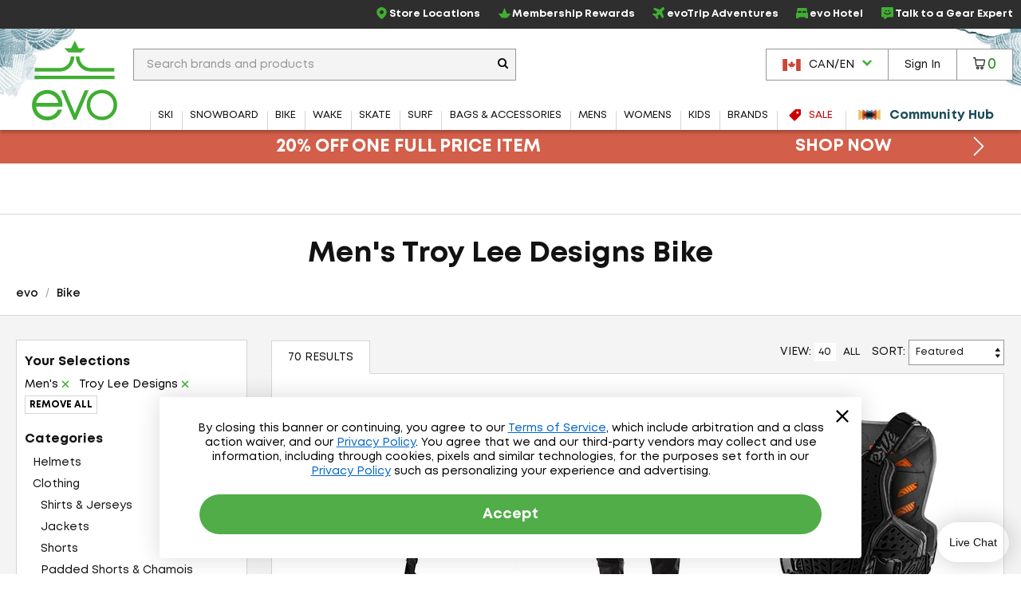

--- FILE ---
content_type: text/html; charset=utf-8
request_url: https://www.evo.com/en-ca/shop/bike/troy-lee-designs/mens
body_size: 42717
content:

<!DOCTYPE html>
<html xmlns="http://www.w3.org/1999/xhtml" lang="en-us">

<head>
    <script type="text/javascript">!function(T,l,y){var S=T.location,k="script",D="instrumentationKey",C="ingestionendpoint",I="disableExceptionTracking",E="ai.device.",b="toLowerCase",w="crossOrigin",N="POST",e="appInsightsSDK",t=y.name||"appInsights";(y.name||T[e])&&(T[e]=t);var n=T[t]||function(d){var g=!1,f=!1,m={initialize:!0,queue:[],sv:"5",version:2,config:d};function v(e,t){var n={},a="Browser";return n[E+"id"]=a[b](),n[E+"type"]=a,n["ai.operation.name"]=S&&S.pathname||"_unknown_",n["ai.internal.sdkVersion"]="javascript:snippet_"+(m.sv||m.version),{time:function(){var e=new Date;function t(e){var t=""+e;return 1===t.length&&(t="0"+t),t}return e.getUTCFullYear()+"-"+t(1+e.getUTCMonth())+"-"+t(e.getUTCDate())+"T"+t(e.getUTCHours())+":"+t(e.getUTCMinutes())+":"+t(e.getUTCSeconds())+"."+((e.getUTCMilliseconds()/1e3).toFixed(3)+"").slice(2,5)+"Z"}(),iKey:e,name:"Microsoft.ApplicationInsights."+e.replace(/-/g,"")+"."+t,sampleRate:100,tags:n,data:{baseData:{ver:2}}}}var h=d.url||y.src;if(h){function a(e){var t,n,a,i,r,o,s,c,u,p,l;g=!0,m.queue=[],f||(f=!0,t=h,s=function(){var e={},t=d.connectionString;if(t)for(var n=t.split(";"),a=0;a<n.length;a++){var i=n[a].split("=");2===i.length&&(e[i[0][b]()]=i[1])}if(!e[C]){var r=e.endpointsuffix,o=r?e.location:null;e[C]="https://"+(o?o+".":"")+"dc."+(r||"services.visualstudio.com")}return e}(),c=s[D]||d[D]||"",u=s[C],p=u?u+"/v2/track":d.endpointUrl,(l=[]).push((n="SDK LOAD Failure: Failed to load Application Insights SDK script (See stack for details)",a=t,i=p,(o=(r=v(c,"Exception")).data).baseType="ExceptionData",o.baseData.exceptions=[{typeName:"SDKLoadFailed",message:n.replace(/\./g,"-"),hasFullStack:!1,stack:n+"\nSnippet failed to load ["+a+"] -- Telemetry is disabled\nHelp Link: https://go.microsoft.com/fwlink/?linkid=2128109\nHost: "+(S&&S.pathname||"_unknown_")+"\nEndpoint: "+i,parsedStack:[]}],r)),l.push(function(e,t,n,a){var i=v(c,"Message"),r=i.data;r.baseType="MessageData";var o=r.baseData;return o.message='AI (Internal): 99 message:"'+("SDK LOAD Failure: Failed to load Application Insights SDK script (See stack for details) ("+n+")").replace(/\"/g,"")+'"',o.properties={endpoint:a},i}(0,0,t,p)),function(e,t){if(JSON){var n=T.fetch;if(n&&!y.useXhr)n(t,{method:N,body:JSON.stringify(e),mode:"cors"});else if(XMLHttpRequest){var a=new XMLHttpRequest;a.open(N,t),a.setRequestHeader("Content-type","application/json"),a.send(JSON.stringify(e))}}}(l,p))}function i(e,t){f||setTimeout(function(){!t&&m.core||a()},500)}var e=function(){var n=l.createElement(k);n.src=h;var e=y[w];return!e&&""!==e||"undefined"==n[w]||(n[w]=e),n.onload=i,n.onerror=a,n.onreadystatechange=function(e,t){"loaded"!==n.readyState&&"complete"!==n.readyState||i(0,t)},n}();y.ld<0?l.getElementsByTagName("head")[0].appendChild(e):setTimeout(function(){l.getElementsByTagName(k)[0].parentNode.appendChild(e)},y.ld||0)}try{m.cookie=l.cookie}catch(p){}function t(e){for(;e.length;)!function(t){m[t]=function(){var e=arguments;g||m.queue.push(function(){m[t].apply(m,e)})}}(e.pop())}var n="track",r="TrackPage",o="TrackEvent";t([n+"Event",n+"PageView",n+"Exception",n+"Trace",n+"DependencyData",n+"Metric",n+"PageViewPerformance","start"+r,"stop"+r,"start"+o,"stop"+o,"addTelemetryInitializer","setAuthenticatedUserContext","clearAuthenticatedUserContext","flush"]),m.SeverityLevel={Verbose:0,Information:1,Warning:2,Error:3,Critical:4};var s=(d.extensionConfig||{}).ApplicationInsightsAnalytics||{};if(!0!==d[I]&&!0!==s[I]){var c="onerror";t(["_"+c]);var u=T[c];T[c]=function(e,t,n,a,i){var r=u&&u(e,t,n,a,i);return!0!==r&&m["_"+c]({message:e,url:t,lineNumber:n,columnNumber:a,error:i}),r},d.autoExceptionInstrumented=!0}return m}(y.cfg);function a(){y.onInit&&y.onInit(n)}(T[t]=n).queue&&0===n.queue.length?(n.queue.push(a),n.trackPageView({})):a()}(window,document,{
src: "https://js.monitor.azure.com/scripts/b/ai.2.min.js", // The SDK URL Source
crossOrigin: "anonymous", 
cfg: { // Application Insights Configuration
    connectionString: 'InstrumentationKey=f91ab475-e15a-455b-8620-7b8fd8fbb6c5;IngestionEndpoint=https://westus2-2.in.applicationinsights.azure.com/;LiveEndpoint=https://westus2.livediagnostics.monitor.azure.com/;ApplicationId=a38c0943-3390-4123-9d0e-ea0afeecfd4c'
}});</script>

    
<!-- Google Tag Manager -->
<script type="text/javascript">
    var dataLayer = ( typeof dataLayer === 'undefined' ) ? [] : dataLayer;
</script>
<script type="text/javascript">
    (function (w, d, s, l, i) {
        w[l] = w[l] || []; w[l].push({
            'gtm.start': new Date().getTime(),
            event: 'gtm.js'
        });
        var f = d.getElementsByTagName(s)[0], j = d.createElement(s), dl = l != 'dataLayer' ? '&l=' + l : '';
        j.async = true; j.src = '//www.googletagmanager.com/gtm.js?id=' + i + dl;
        f.parentNode.insertBefore(j, f);
    } )( window, document, 'script', 'dataLayer', 'GTM-P5S2RP' );
</script>
<!-- End Google Tag Manager -->
    
        <script async
                type="text/javascript"
                src="https://mklmk.evo.com/providers/atLabel/load"
                onError="const fallbackScript = document.createElement('script'); fallbackScript.src='https://cdn.attn.tv/evo/dtag.js'; document.head.appendChild(fallbackScript);">
        </script>
        <style>
                #attentive_overlay{
                    z-index: 2147482555 !important;        
                }
        </style>

    <script type="text/javascript">
    var evo = {
        _ready: [],
        ready: function (r) { if (r) { this._ready.push(r); } },
        renderReviews: function () { },
        scripts: []
    };
</script>
<script type="text/javascript" src="https://static.evo.com/content/www/bundles/3970/scripts/framework-support.min.js"></script>
    

                <script>
                  !function(c,n,r,t){if(!c[r]){var i,d,p=[];d="PROD"!==t&&t?"STAGING"===t?"https://cdn.gladly.qa/gladly/chat-sdk/widget.js":t:"https://cdn.gladly.com/chat-sdk/widget.js",c[r]={init:function(){i=arguments;var e={then:function(t){return p.push({type:"t",next:t}),e},catch:function(t){return p.push({type:"c",next:t}),e}};return e}},c.__onHelpAppHostReady__=function(t){if(delete c.__onHelpAppHostReady__,(c[r]=t).loaderCdn=d,i)for(var e=t.init.apply(t,i),n=0;n<p.length;n++){var a=p[n];e="t"===a.type?e.then(a.next):e.catch(a.next)}},function(){try{var t=n.getElementsByTagName("script")[0],e=n.createElement("script");e.async=!0,e.src=d+"?q="+(new Date).getTime(),t.parentNode.insertBefore(e,t)}catch(t){}}()}}
                  (window,document,'Gladly','PROD')
                </script>
                <script type="text/javascript">window.gladlyConfig = {appId: 'evo.com'};</script>


    <link rel="preload" href="//static.evo.com/content/www/fonts/mont/mont-regular.woff2" as="font" type="font/woff2" crossorigin/>
    <link rel="preload" href="//static.evo.com/content/www/fonts/mont/mont-bold.woff2" as="font" type="font/woff2" crossorigin/>

    <script type="text/javascript">window.albyConfig={ brandId: 'c8866843-ce73-496e-b14e-73be14e6450a' };</script>
    <script src="https://cdn.alby.com/apps/launcher/embed.js?brandId=c8866843-ce73-496e-b14e-73be14e6450a"></script>

    <script src="https://cdn-widgetsrepository.yotpo.com/v1/loader/cNtoOYtKmrrDImJ75r--wA" async></script>

    <script type="text/javascript">
        window.cnstrc = window.cnstrc || {};
        window.cnstrc.indexKey = 'key_9ieBfhjws1XnpfwZ';
    </script>

    

    <link rel="stylesheet" href="https://static.evo.com/content/www/bundles/3970/styles/framework-responsive.min.css" />
    
    <link rel="stylesheet" href="https://static.evo.com/content/www/bundles/3970/styles/results.min.css" />
    





    
<meta content="Shop Men&#x27;s Troy Lee Designs Bike at evo. Best selection, authentic reviews, and helpful humans. Enjoy Fast FREE SHIPPING on qualifying orders and our Lowest Price Guarantee." name="description" /><meta charset="utf-8" /><meta content="IE=edge" http-equiv="X-UA-Compatible" /><meta content="width=device-width, initial-scale=1" name="viewport" /><meta content="48764563504" property="fb:page_id" /><meta content="//static.evo.com/content/evologo_v2.jpg" property="og:image" /><meta content="18686737" property="twitter:account_id" /><meta content="50180ee572d867c3e72375c08a4e7569" name="p:domain_verify" /><meta name="keywords" />
<title>Men&#x27;s Troy Lee Designs Bike | evo Canada</title>

<link rel="shortcut icon" href="//static.evo.com/content/www/favicon.ico" type="image/ico" />

    <link rel="canonical" href="https://www.evo.com/en-ca/shop/bike/troy-lee-designs/mens" />

    <link rel="alternate" hreflang="en-us" href="https://www.evo.com/shop/bike/troy-lee-designs/mens" />
    <link rel="alternate" hreflang="en-ca" href="https://www.evo.com/en-ca/shop/bike/troy-lee-designs/mens" />

<script type="text/javascript">
    dataLayer = dataLayer || [];
    dataLayer.push({ "EvoPageType": "Shop Results" });
</script>
</head>
<body id="evo-body">
<div>
    <input id="app-root" type="hidden" value="/en-ca/"/>
</div>


<!-- Google Tag Manager (no script) -->
<noscript>
    <iframe src="//www.googletagmanager.com/ns.html?id=GTM-P5S2RP" height="0" width="0" style="display:none;visibility:hidden"></iframe>
</noscript>
<!-- End Google Tag Manager (no script) -->



<!-- Skip Link -->
<a href="#wrapper" class="sr-skip-link">Skip to Main Content</a>



<nav id="navigation-wrapper" class="navigation-shop" style="display: none">
    <div class="navigation-offset js-mega-menu">
        <ul id="navigation" class="navigation nav-menu" data-subnav-enabled="true">
            <li class="top-nav-item top-nav-item-sale" data-id="sale">
                <a href="/en-ca/shop/sale"
                   class="top-nav-link top-nav-link-results top-nav-link-sale"
                   data-gaaction="TopNav">
                    <div class="icon-sale">
                        <svg fill="currentColor" xmlns="http://www.w3.org/2000/svg" viewBox="0 0 1024 1024">
    <path d="M976 0h-384c-26.4 0-63.274 15.274-81.942 33.942l-476.116 476.116c-18.668 18.668-18.668 49.214 0 67.882l412.118 412.118c18.668 18.668 49.214 18.668 67.882 0l476.118-476.118c18.666-18.666 33.94-55.54 33.94-81.94v-384c0-26.4-21.6-48-48-48zM736 384c-53.020 0-96-42.98-96-96s42.98-96 96-96 96 42.98 96 96-42.98 96-96 96z"></path>
</svg>
                    </div>
                    <span>Sale</span>
                </a>
            </li>
            <li class="top-nav-item top-nav-community-hub" data-id="community-hub">
                <a href="/en-ca/community"
                   class="top-nav-link top-nav-link-community-hub top-nav-link-results"
                   style="font-weight: 900"
                   data-gaaction="TopNav"
                   title="Community Hub">
                    <div class="icon-hub">
                        <svg class="evo-svg-animation" xmlns="http://www.w3.org/2000/svg" viewBox="0 0 100 100">
  <polygon id="polygon-1" points="43.31 50 4.5 27.59 4.5 72.41 43.31 50" fill="#e9c065" style="mix-blend-mode:multiply"/>
  <polygon id="polygon-2" points="59.7 50 20.89 27.59 20.89 72.41 59.7 50" fill="#d85e4b" style="mix-blend-mode:multiply"/>
  <polygon id="polygon-3" points="76.09 50 37.29 27.59 37.29 72.41 76.09 50" fill="#5992b6" style="mix-blend-mode:multiply"/>
  <polygon id="polygon-4" points="56.69 50 95.5 72.41 95.5 27.59 56.69 50" fill="#e9c065" style="mix-blend-mode:multiply"/>
  <polygon id="polygon-5" points="40.3 50 79.11 72.41 79.11 27.59 40.3 50" fill="#d85e4b" style="mix-blend-mode:multiply"/>
  <polygon id="polygon-6" points="23.91 50 62.71 72.41 62.71 27.59 23.91 50" fill="#5992b6" style="mix-blend-mode:multiply"/>
</svg>
                    </div>
                    <span>Community Hub</span>
                </a>
            </li>
            <li class="top-nav-item top-nav-mobile top-nav-culture">
                <div id="culture-dropdown-mobile" class="masthead-action-dropdown">
                    
<a class="masthead-hidden-small masthead-action-button masthead-action-dropdown culture-dropdown">
    <svg height="15" viewBox="0 0 180 120" width="23" xmlns="http://www.w3.org/2000/svg"><g fill="none" fill-rule="evenodd"><path fill="#CA4638" d="M0 0h180v120H0z"/><path fill="#FFF" d="M0 0h135v120H0z"/><path fill="#CA4638" d="M0 0h45v120H0zM89.999 20.063l-6.46 12.046c-.732 1.31-2.045 1.188-3.358.456l-4.676-2.42 3.485 18.502c.733 3.38-1.619 3.38-2.78 1.919l-8.16-9.136-1.324 4.64c-.153.609-.825 1.249-1.833 1.096l-10.319-2.17 2.71 9.855c.58 2.192 1.033 3.1-.585 3.678l-3.678 1.729 17.763 14.429c.703.545 1.059 1.527.808 2.416l-1.554 5.102c6.116-.705 11.596-1.766 17.715-2.419.54-.058 1.445.834 1.441 1.46l-.81 18.692h2.974l-.468-18.652c-.004-.626.816-1.558 1.357-1.5 6.119.653 11.6 1.714 17.715 2.419l-1.554-5.102c-.25-.889.105-1.87.808-2.416l17.763-14.43-3.678-1.728c-1.618-.578-1.166-1.486-.586-3.678l2.71-9.854-10.318 2.17c-1.008.152-1.68-.488-1.833-1.097l-1.324-4.64-8.16 9.136c-1.161 1.462-3.513 1.462-2.78-1.919l3.485-18.503-4.676 2.421c-1.313.732-2.626.853-3.359-.456"/></g></svg><span class="culture-dropdown-text">CAN/EN</span>
    <div class="dropdown-icon">
        <svg fill="currentColor" xmlns="http://www.w3.org/2000/svg" viewBox="0 0 1024 1024">
    <path d="M0 332.8l153.6-153.6 358.4 352 358.4-352 153.6 153.6-512 512z"></path>
</svg>
    </div>
</a>

<ul class="masthead-action-menu culture-dropdown-item">
        <li class="masthead-action-item">
            <a href="/shop/bike/troy-lee-designs/mens" class="masthead-action-link" data-cy="cultureDropdownItem">
                <svg height="15" viewBox="0 0 180 120" width="23" xmlns="http://www.w3.org/2000/svg"><g fill = "none" fill-rule="evenodd"><path fill = "#CA4638" d="M0 0h180v120H0z"/><path fill = "#FFF" d="M0 9h180v9H0zM0 27h180v9H0zM0 45h180v9H0zM0 64h180v9H0zM0 83h180v9H0zM0 102h180v9H0z"/><path fill = "#346DA6" d="M0 0h90v64H0z"/><g fill = "#FFF" >< path d="M5 8.975L3.146 10 3.5 7.83 2 6.291l2.073-.317L5 4l.927 1.975L8 6.292 6.5 7.829 6.854 10zM5 21.975L3.146 23l.354-2.17L2 19.291l2.073-.317L5 17l.927 1.975L8 19.292l-1.5 1.537L6.854 23zM5 33.975L3.146 35l.354-2.17L2 31.291l2.073-.317L5 29l.927 1.975L8 31.292l-1.5 1.537L6.854 35zM5 46.975L3.146 48l.354-2.17L2 44.291l2.073-.317L5 42l.927 1.975L8 44.292l-1.5 1.537L6.854 48zM5 59.975L3.146 61l.354-2.17L2 57.291l2.073-.317L5 55l.927 1.975L8 57.292l-1.5 1.537L6.854 61zM13 27.975L11.146 29l.354-2.17-1.5-1.538 2.073-.317L13 23l.927 1.975 2.073.317-1.5 1.537.354 2.171zM13 40.975L11.146 42l.354-2.17-1.5-1.538 2.073-.317L13 36l.927 1.975 2.073.317-1.5 1.537.354 2.171zM13 14.975L11.146 16l.354-2.17-1.5-1.538 2.073-.317L13 10l.927 1.975 2.073.317-1.5 1.537.354 2.171zM13 52.975L11.146 54l.354-2.17-1.5-1.538 2.073-.317L13 48l.927 1.975 2.073.317-1.5 1.537.354 2.171zM21 8.975L19.146 10l.354-2.17L18 6.291l2.073-.317L21 4l.927 1.975L24 6.292l-1.5 1.537.354 2.171zM21 21.975L19.146 23l.354-2.17-1.5-1.538 2.073-.317L21 17l.927 1.975 2.073.317-1.5 1.537.354 2.171zM21 33.975L19.146 35l.354-2.17-1.5-1.538 2.073-.317L21 29l.927 1.975 2.073.317-1.5 1.537.354 2.171zM21 46.975L19.146 48l.354-2.17-1.5-1.538 2.073-.317L21 42l.927 1.975 2.073.317-1.5 1.537.354 2.171zM21 59.975L19.146 61l.354-2.17-1.5-1.538 2.073-.317L21 55l.927 1.975 2.073.317-1.5 1.537.354 2.171zM29 27.975L27.146 29l.354-2.17-1.5-1.538 2.073-.317L29 23l.927 1.975 2.073.317-1.5 1.537.354 2.171zM29 40.975L27.146 42l.354-2.17-1.5-1.538 2.073-.317L29 36l.927 1.975 2.073.317-1.5 1.537.354 2.171zM29 14.975L27.146 16l.354-2.17-1.5-1.538 2.073-.317L29 10l.927 1.975 2.073.317-1.5 1.537.354 2.171zM29 52.975L27.146 54l.354-2.17-1.5-1.538 2.073-.317L29 48l.927 1.975 2.073.317-1.5 1.537.354 2.171zM37 8.975L35.146 10l.354-2.17L34 6.291l2.073-.317L37 4l.927 1.975L40 6.292l-1.5 1.537.354 2.171zM37 21.975L35.146 23l.354-2.17-1.5-1.538 2.073-.317L37 17l.927 1.975 2.073.317-1.5 1.537.354 2.171zM37 33.975L35.146 35l.354-2.17-1.5-1.538 2.073-.317L37 29l.927 1.975 2.073.317-1.5 1.537.354 2.171zM37 46.975L35.146 48l.354-2.17-1.5-1.538 2.073-.317L37 42l.927 1.975 2.073.317-1.5 1.537.354 2.171zM37 59.975L35.146 61l.354-2.17-1.5-1.538 2.073-.317L37 55l.927 1.975 2.073.317-1.5 1.537.354 2.171zM45 27.975L43.146 29l.354-2.17-1.5-1.538 2.073-.317L45 23l.927 1.975 2.073.317-1.5 1.537.354 2.171zM45 40.975L43.146 42l.354-2.17-1.5-1.538 2.073-.317L45 36l.927 1.975 2.073.317-1.5 1.537.354 2.171zM45 14.975L43.146 16l.354-2.17-1.5-1.538 2.073-.317L45 10l.927 1.975 2.073.317-1.5 1.537.354 2.171zM45 52.975L43.146 54l.354-2.17-1.5-1.538 2.073-.317L45 48l.927 1.975 2.073.317-1.5 1.537.354 2.171zM53 8.975L51.146 10l.354-2.17L50 6.291l2.073-.317L53 4l.927 1.975L56 6.292l-1.5 1.537.354 2.171zM53 21.975L51.146 23l.354-2.17-1.5-1.538 2.073-.317L53 17l.927 1.975 2.073.317-1.5 1.537.354 2.171zM53 33.975L51.146 35l.354-2.17-1.5-1.538 2.073-.317L53 29l.927 1.975 2.073.317-1.5 1.537.354 2.171zM53 46.975L51.146 48l.354-2.17-1.5-1.538 2.073-.317L53 42l.927 1.975 2.073.317-1.5 1.537.354 2.171zM53 59.975L51.146 61l.354-2.17-1.5-1.538 2.073-.317L53 55l.927 1.975 2.073.317-1.5 1.537.354 2.171zM61 27.975L59.146 29l.354-2.17-1.5-1.538 2.073-.317L61 23l.927 1.975 2.073.317-1.5 1.537.354 2.171zM61 40.975L59.146 42l.354-2.17-1.5-1.538 2.073-.317L61 36l.927 1.975 2.073.317-1.5 1.537.354 2.171zM61 14.975L59.146 16l.354-2.17-1.5-1.538 2.073-.317L61 10l.927 1.975 2.073.317-1.5 1.537.354 2.171zM61 52.975L59.146 54l.354-2.17-1.5-1.538 2.073-.317L61 48l.927 1.975 2.073.317-1.5 1.537.354 2.171zM69 8.975L67.146 10l.354-2.17L66 6.291l2.073-.317L69 4l.927 1.975L72 6.292l-1.5 1.537.354 2.171zM69 21.975L67.146 23l.354-2.17-1.5-1.538 2.073-.317L69 17l.927 1.975 2.073.317-1.5 1.537.354 2.171zM69 33.975L67.146 35l.354-2.17-1.5-1.538 2.073-.317L69 29l.927 1.975 2.073.317-1.5 1.537.354 2.171zM69 46.975L67.146 48l.354-2.17-1.5-1.538 2.073-.317L69 42l.927 1.975 2.073.317-1.5 1.537.354 2.171zM69 59.975L67.146 61l.354-2.17-1.5-1.538 2.073-.317L69 55l.927 1.975 2.073.317-1.5 1.537.354 2.171zM77 27.975L75.146 29l.354-2.17-1.5-1.538 2.073-.317L77 23l.927 1.975 2.073.317-1.5 1.537.354 2.171zM77 40.975L75.146 42l.354-2.17-1.5-1.538 2.073-.317L77 36l.927 1.975 2.073.317-1.5 1.537.354 2.171zM77 14.975L75.146 16l.354-2.17-1.5-1.538 2.073-.317L77 10l.927 1.975 2.073.317-1.5 1.537.354 2.171zM77 52.975L75.146 54l.354-2.17-1.5-1.538 2.073-.317L77 48l.927 1.975 2.073.317-1.5 1.537.354 2.171zM85 8.975L83.146 10l.354-2.17L82 6.291l2.073-.317L85 4l.927 1.975L88 6.292l-1.5 1.537.354 2.171zM85 21.975L83.146 23l.354-2.17-1.5-1.538 2.073-.317L85 17l.927 1.975 2.073.317-1.5 1.537.354 2.171zM85 33.975L83.146 35l.354-2.17-1.5-1.538 2.073-.317L85 29l.927 1.975 2.073.317-1.5 1.537.354 2.171zM85 46.975L83.146 48l.354-2.17-1.5-1.538 2.073-.317L85 42l.927 1.975 2.073.317-1.5 1.537.354 2.171zM85 59.975L83.146 61l.354-2.17-1.5-1.538 2.073-.317L85 55l.927 1.975 2.073.317-1.5 1.537.354 2.171z"/></g></g></svg><span class="culture-dropdown-text">USA/EN</span>
            </a>
        </li>
</ul>
                </div>
            </li>
            <li class="top-nav-item top-nav-mobile top-nav-item-secondary">
                <a href="/en-ca/locations" class="top-nav-link" data-gaaction="TopNav">
                    <span class="header-bar-icon">
                        <svg viewBox="0 0 24 24" fill="currentColor" xmlns="http://www.w3.org/2000/svg">
<g>
<path d="M12.0035 0C16.1807 0.208514 19.3015 2.09904 21.0808 5.92876C22.3458 8.64639 22.2276 11.4335 21.046 14.172C20.1981 16.146 18.954 17.8627 17.5083 19.4405C16.0834 21.0043 14.4987 22.3805 12.7889 23.6247C12.1077 24.1182 11.8367 24.1112 11.1555 23.6177C8.66724 21.8036 6.44309 19.7255 4.64292 17.2163C3.44048 15.5343 2.50217 13.7202 2.1616 11.6629C1.64031 8.52129 2.44657 5.74109 4.54561 3.35013C6.17897 1.5013 8.25717 0.451781 10.6898 0.0973067C10.7524 0.0903562 10.808 0.0834057 10.8705 0.0764553C11.2459 0.0417029 11.6212 0 12.0035 0ZM11.9826 1.87663C11.7116 1.87663 11.4335 1.84883 11.1625 1.87663C8.43788 2.2172 6.33883 3.54474 4.92789 5.91486C4.03823 7.41616 3.69765 9.05647 3.87836 10.7871C4.05908 12.5387 4.77498 14.0956 5.72719 15.5552C7.34665 18.0226 9.45265 20.0243 11.7811 21.8106C11.9687 21.9566 12.0799 21.8871 12.2259 21.7758C13.1155 21.0878 13.9844 20.3719 14.7906 19.5934C16.5213 17.9392 18.0573 16.139 19.1208 13.9705C19.9409 12.3023 20.3162 10.5508 20.0174 8.69505C19.364 4.61512 15.8193 1.79322 11.9687 1.86968L11.9826 1.87663Z"/>
<path d="M15.9374 10.0157C15.9166 12.1634 14.1303 13.9636 11.9895 13.9288C9.72368 13.8941 8.04861 12.1634 8.05556 9.98094C8.05556 7.68728 9.85574 6.04002 12.0034 6.05392C14.3318 6.07477 15.8818 7.86799 15.9374 10.0087V10.0157ZM11.9826 7.88885C10.8219 7.88885 9.87659 8.84801 9.88354 10.0087C9.88354 11.1625 10.8566 12.1217 12.0034 12.1147C13.1572 12.1078 14.1025 11.1417 14.1025 9.98789C14.1025 8.82716 13.1503 7.88885 11.9826 7.88885Z"/>
</g>
</svg>
                    </span>Store Locations
                </a>
            </li>
            <li class="top-nav-item top-nav-mobile top-nav-item-secondary">
                    <a class="top-nav-link"
                       href="/en-ca/account/signin"
                       data-toggle="modal-form"
                       data-class="login-form fade membership-login-form"
                       data-galabel="Log In">
                            <span class="header-bar-icon">
                                <svg viewBox="0 0 24 24" fill="currentColor" xmlns="http://www.w3.org/2000/svg">
    <path d="M12 12.25C11.2583 12.25 10.5333 12.0301 9.91661 11.618C9.29993 11.206 8.81928 10.6203 8.53545 9.93506C8.25163 9.24984 8.17736 8.49584 8.32206 7.76841C8.46675 7.04098 8.8239 6.3728 9.34835 5.84835C9.8728 5.3239 10.541 4.96675 11.2684 4.82206C11.9958 4.67736 12.7498 4.75162 13.4351 5.03545C14.1203 5.31928 14.706 5.79993 15.118 6.41661C15.5301 7.0333 15.75 7.75832 15.75 8.5C15.75 9.49456 15.3549 10.4484 14.6517 11.1517C13.9484 11.8549 12.9946 12.25 12 12.25ZM12 6.25C11.555 6.25 11.12 6.38196 10.75 6.62919C10.38 6.87643 10.0916 7.22783 9.92127 7.63896C9.75098 8.0501 9.70642 8.5025 9.79323 8.93895C9.88005 9.37541 10.0943 9.77632 10.409 10.091C10.7237 10.4057 11.1246 10.62 11.561 10.7068C11.9975 10.7936 12.4499 10.749 12.861 10.5787C13.2722 10.4084 13.6236 10.12 13.8708 9.75003C14.118 9.38002 14.25 8.94501 14.25 8.5C14.25 7.90326 14.0129 7.33097 13.591 6.90901C13.169 6.48705 12.5967 6.25 12 6.25Z" fill="currentColor"/>
    <path d="M19 19.25C18.8019 19.2474 18.6126 19.1676 18.4725 19.0275C18.3324 18.8874 18.2526 18.6981 18.25 18.5C18.25 16.55 17.19 15.25 12 15.25C6.81 15.25 5.75 16.55 5.75 18.5C5.75 18.6989 5.67098 18.8897 5.53033 19.0303C5.38968 19.171 5.19891 19.25 5 19.25C4.80109 19.25 4.61032 19.171 4.46967 19.0303C4.32902 18.8897 4.25 18.6989 4.25 18.5C4.25 13.75 9.68 13.75 12 13.75C14.32 13.75 19.75 13.75 19.75 18.5C19.7474 18.6981 19.6676 18.8874 19.5275 19.0275C19.3874 19.1676 19.1981 19.2474 19 19.25Z" fill="currentColor"/>
</svg>

                            </span>
                        <span>Sign In</span>
                    </a>
            </li>
            <li class="top-nav-item top-nav-mobile top-nav-item-secondary">
                <a href="/en-ca/membership" class="top-nav-link" data-gaaction="TopNav">
                    <span class="header-bar-icon">
                        <svg viewBox="0 0 24 24" fill="currentColor" xmlns="http://www.w3.org/2000/svg">
<g>
<path d="M17.0373 21.6151H6.96264C6.72997 21.6151 6.50893 21.5221 6.34606 21.3592L0.255902 14.1348C0.00578087 13.8846 -0.0698372 13.5124 0.0639486 13.1866C0.197734 12.8609 0.517657 12.6457 0.87248 12.6457H7.42217L11.1798 2.95493C11.3078 2.61174 11.6335 2.38489 12 2.38489C12.3664 2.38489 12.6922 2.61174 12.8201 2.95493L16.5778 12.6457H23.1274C23.4823 12.6457 23.7964 12.8609 23.936 13.1866C24.0698 13.5124 23.9941 13.8905 23.744 14.1348L17.6539 21.3592C17.491 21.5221 17.27 21.6151 17.0373 21.6151ZM7.32328 19.8701H16.6766L21.016 14.3907H15.967C15.6005 14.3907 15.2748 14.1639 15.1468 13.8207L12 5.79933L8.85309 13.8207C8.72512 14.1639 8.39938 14.3907 8.03293 14.3907H2.98397L7.32328 19.8701Z"/>
</g>
</svg>
                    </span>Membership Rewards
                </a>
            </li>
            <li class="top-nav-item top-nav-mobile top-nav-item-secondary">
                <a href="/en-ca/adventure-travel" class="top-nav-link" data-gaaction="TopNav">
                    <span class="header-bar-icon">
                        <svg viewBox="0 0 24 24" fill="currentColor" xmlns="http://www.w3.org/2000/svg">
<g>
<path d="M9.41525 24C9.36179 24 9.30834 24 9.25489 23.9923C8.84255 23.9466 8.49129 23.7177 8.26984 23.3668L5.38343 18.6827C5.38343 18.6827 5.34525 18.637 5.32234 18.6217L0.633828 15.738C0.282571 15.5244 0.0534907 15.1659 0.00767456 14.7539C-0.0381415 14.3496 0.0993068 13.9453 0.389475 13.6554L1.52724 12.5187C1.94722 12.0991 2.57338 11.9237 3.15371 12.0686L6.72737 12.9459L9.3847 10.0089L2.4512 5.17987C2.12285 4.951 1.91668 4.60008 1.88613 4.20339C1.84795 3.80669 1.99304 3.41763 2.27557 3.14299L3.70351 1.71642C4.17694 1.24344 4.89473 1.09086 5.52088 1.31973L14.2641 4.59245C14.4779 4.66874 14.7146 4.62297 14.8674 4.46276L18.3647 0.968804C18.9984 0.32799 19.8919 -0.0229315 20.7929 -4.5316e-05C21.7092 0.0228409 22.5568 0.411906 23.1753 1.09849C24.3589 2.41063 24.2597 4.45514 22.9615 5.75202L19.5559 9.15444C19.3955 9.31464 19.3497 9.55113 19.4261 9.75711L22.7019 18.492C22.9386 19.1176 22.7859 19.8347 22.3048 20.3076L20.8769 21.7342C20.5944 22.0165 20.2126 22.1538 19.8155 22.1233C19.4184 22.0851 19.0672 21.8792 18.8381 21.5588L14.0045 14.6242L11.0646 17.279L11.9428 20.8493C12.0879 21.4291 11.9122 22.047 11.4922 22.4742L10.3545 23.6109C10.1025 23.8626 9.7665 24 9.41525 24ZM2.25266 14.4946L6.32266 16.9968C6.59756 17.1646 6.84191 17.4087 7.0099 17.6834L9.51452 21.7495L10.0643 21.2002L9.18617 17.6223C9.03345 17.012 9.23198 16.3636 9.70542 15.944L12.8896 13.0603C13.2562 12.7323 13.7449 12.5721 14.2412 12.6255C14.7299 12.6789 15.1728 12.9459 15.4553 13.3502L20.0217 19.9033L20.8769 19.0489L17.6469 10.4284C17.3033 9.52062 17.5323 8.49074 18.2196 7.80415L21.6252 4.40173C22.1979 3.82958 22.2667 2.91413 21.7703 2.37249C21.5107 2.0826 21.1442 1.91477 20.7547 1.90714C20.3577 1.89188 19.9988 2.04446 19.7239 2.31909L16.2266 5.81305C15.5393 6.49964 14.5085 6.72087 13.5998 6.38521L4.95581 3.15062L4.10058 4.00504L10.6599 8.56702C11.0646 8.84929 11.3319 9.29175 11.3853 9.77999C11.4388 10.2682 11.2861 10.7641 10.9501 11.1226L8.06367 14.3038C7.63606 14.7692 6.99463 14.9675 6.38375 14.8226L2.80246 13.9453L2.25266 14.4946Z"/>
</g>
</svg>
                    </span>evoTrip Adventures
                </a>
            </li>
            <li class="top-nav-item top-nav-mobile top-nav-item-secondary">
                <a href="https://www.evohotel.com" class="top-nav-link" data-gaaction="TopNav">
                    <span class="header-bar-icon">
                        <svg xmlns="http://www.w3.org/2000/svg" viewBox="0 0 24 24" fill="currentColor">
    <path d="M21.3864 10.8248H21.3182V4.78825C21.3182 3.34494 20.1479 2.17468 18.7046 2.17468H5.28566C3.84234 2.17468 2.67208 3.34494 2.67208 4.78825V10.8248H2.60382C1.1605 10.8248 0 11.9951 0 13.4286V19.8651C0 20.9475 0.877692 21.8252 1.96018 21.8252H2.55506C3.63755 21.8252 4.51524 20.9475 4.51524 19.8651C4.51524 19.6798 4.67127 19.5335 4.85656 19.5335H19.1434C19.3287 19.5335 19.4848 19.6798 19.4848 19.8651C19.4848 20.9475 20.3625 21.8252 21.4449 21.8252H22.0398C23.1223 21.8252 24 20.9475 24 19.8651V13.4286C24 11.9951 22.8297 10.8248 21.3962 10.8248H21.3864ZM4.62251 4.78825C4.62251 4.41767 4.91507 4.12511 5.28566 4.12511H18.7046C19.0752 4.12511 19.3677 4.42743 19.3677 4.78825V10.8248H18.8119V8.78663C18.8119 7.89918 18.178 7.20678 17.3783 7.20678H13.7213C12.9118 7.20678 12.2877 7.89918 12.2877 8.78663V10.8248H11.7318V8.78663C11.7318 7.89918 11.0979 7.20678 10.2885 7.20678H6.63145C5.82202 7.20678 5.19789 7.89918 5.19789 8.78663V10.8248H4.64201V4.78825H4.62251ZM16.8614 10.8248H14.2284V9.15721H16.8614V10.8248ZM9.76189 10.8248H7.12881V9.15721H9.76189V10.8248ZM22.0301 19.8846H21.4254C21.4254 18.607 20.4015 17.5831 19.1337 17.5831H4.84681C3.58878 17.5831 2.55506 18.607 2.55506 19.8651H2.54531H1.94067V13.4286C1.94067 13.0678 2.23324 12.7753 2.59407 12.7753H21.3864C21.7473 12.7753 22.0398 13.0678 22.0398 13.4286V19.8748L22.0301 19.8846Z"/>
</svg>
                    </span>evo Hotel
                </a>
            </li>
            <li class="top-nav-item top-nav-mobile top-nav-item-secondary">
                <a href="/en-ca/customer-care-phone-hours" class="top-nav-link" data-gaaction="TopNav">
                    <span class="header-bar-icon">
                        <svg viewBox="0 0 24 26" fill="currentColor" xmlns="http://www.w3.org/2000/svg">
<g>
<path d="M21.7908 0.971313H2.2092C0.989839 0.971313 0 1.96115 0 3.18052V18.9319C0 20.1512 0.989839 21.1411 2.2092 21.1411H5.17155V23.1494C5.17155 23.8882 5.58757 24.5409 6.2618 24.8565C6.52002 24.9785 6.79259 25.0359 7.05798 25.0359C7.48834 25.0359 7.91871 24.8852 8.27017 24.5912L12.2152 21.2487C12.2869 21.1841 12.3873 21.1482 12.4806 21.1482H21.7908C23.0102 21.1482 24 20.1584 24 18.939V3.18052C24 1.96115 23.0102 0.971313 21.7908 0.971313ZM22.2068 18.9319C22.2068 19.1614 22.0203 19.3479 21.7908 19.3479H12.4806C11.957 19.3479 11.4549 19.5344 11.0532 19.8715L7.10102 23.214C7.10102 23.214 7.05798 23.2499 7.00777 23.2283C6.95756 23.2068 6.95756 23.171 6.95756 23.1494V20.9044C6.95756 20.0508 6.26181 19.3551 5.40825 19.3551H2.2092C1.97968 19.3551 1.79319 19.1686 1.79319 18.939V3.18052C1.79319 2.95099 1.97968 2.7645 2.2092 2.7645H21.798C22.0275 2.7645 22.214 2.95099 22.214 3.18052V18.9319H22.2068Z"/>
<path d="M17.3651 11.5009C16.074 13.1794 14.1159 14.1405 11.9999 14.1405C9.88396 14.1405 7.93298 13.1794 6.63471 11.5009C6.33345 11.1064 5.76681 11.0347 5.37948 11.336C4.98498 11.6372 4.91325 12.2039 5.21451 12.5912C6.84989 14.7143 9.32449 15.9337 11.9999 15.9337C14.6754 15.9337 17.15 14.7143 18.7853 12.5912C19.0866 12.1967 19.0149 11.6372 18.6204 11.336C18.2259 11.0347 17.6664 11.1064 17.3651 11.5009Z"/>
<path d="M9.18818 9.78663C9.97001 9.78663 10.6012 9.15543 10.6012 8.3736C10.6012 7.59177 9.97001 6.96057 9.18818 6.96057C8.40635 6.96057 7.77515 7.59177 7.77515 8.3736C7.77515 9.15543 8.40635 9.78663 9.18818 9.78663Z"/>
<path d="M14.8188 9.78663C15.6006 9.78663 16.2318 9.15543 16.2318 8.3736C16.2318 7.59177 15.6006 6.96057 14.8188 6.96057C14.037 6.96057 13.4058 7.59177 13.4058 8.3736C13.4058 9.15543 14.037 9.78663 14.8188 9.78663Z"/>
</g>
</svg>
                    </span>Talk to a Gear Expert
                </a>
            </li>
            <li class="top-nav-item top-nav-mobile top-nav-item-secondary">
                <a href="/en-ca/info/help" class="top-nav-link" data-gaaction="TopNav">
                    <span class="header-bar-icon">
                        <svg viewBox="0 0 24 24" fill="currentColor" xmlns="http://www.w3.org/2000/svg">
    <path d="M12.03 5.83007C11.9 5.84007 11.65 5.85007 11.4 5.90007C10.73 6.02007 10.12 6.30007 9.63 6.78007C9.37 7.03007 9.16 7.33007 9.1 7.69007C9.06 7.93007 9.1 8.16007 9.3 8.33007C9.7 8.68007 10.27 8.62007 10.6 8.20007C10.65 8.13007 10.71 8.06007 10.76 7.99007C10.9 7.82007 11.06 7.66007 11.27 7.57007C11.67 7.40007 12.09 7.37007 12.51 7.47007C13.14 7.62007 13.38 8.37007 12.97 8.87007C12.75 9.14007 12.48 9.35007 12.2 9.55007C11.92 9.75007 11.66 9.98007 11.46 10.2601C11.09 10.7701 10.93 11.3401 10.94 11.9601C10.94 12.1001 10.99 12.2301 11.08 12.3401C11.39 12.7601 12.08 12.7801 12.43 12.3901C12.58 12.2201 12.66 12.0201 12.64 11.7801C12.61 11.3901 12.76 11.0701 13.04 10.8201C13.22 10.6501 13.42 10.5101 13.62 10.3601C13.84 10.1901 14.07 10.0401 14.27 9.86007C14.6 9.56007 14.83 9.19007 14.89 8.73007C14.94 8.38007 14.91 8.03007 14.83 7.69007C14.66 6.96007 14.25 6.43007 13.57 6.10007C13.13 5.89007 12.65 5.83007 12.04 5.82007L12.03 5.83007Z" fill="currentColor"/>
    <path d="M11.7499 15.41C12.2636 15.41 12.6799 14.9937 12.6799 14.48C12.6799 13.9664 12.2636 13.55 11.7499 13.55C11.2363 13.55 10.8199 13.9664 10.8199 14.48C10.8199 14.9937 11.2363 15.41 11.7499 15.41Z" fill="#40AE32"/>
    <path d="M17 1.79004H7C3.82 1.79004 1.25 4.36004 1.25 7.54004V20.46C1.25 21.93 2.95 22.74 4.09 21.83L6.92 19.57C7.14 19.39 7.42 19.3 7.7 19.3H17C20.18 19.3 22.75 16.73 22.75 13.55V7.55004C22.75 4.37004 20.18 1.80004 17 1.80004V1.79004ZM17 17.79H7.7C7.08 17.79 6.47 18 5.98 18.39L3.15 20.65C2.99 20.78 2.74 20.66 2.74 20.45V7.54004C2.75 5.19004 4.65 3.29004 7 3.29004H17C19.35 3.29004 21.25 5.19004 21.25 7.54004V13.54C21.25 15.89 19.35 17.79 17 17.79Z" fill="currentColor"/>
</svg>
                    </span>Help Center
                </a>
            </li>
            <li class="top-nav-item top-nav-mobile top-nav-item-secondary">
                <a href="/en-ca/recent-views" class="top-nav-link" data-gaaction="TopNav">
                    Recently Viewed
                </a>
            </li>
        </ul>
        <div class="smidgen" data-key="sub-navigation"><div id="hardcoded-navigation-smidgen"><ul><li class="top-nav-item top-nav-has-children" data-id="ski"><a aria-controls="subnav-ski-shop" aria-expanded="false" class="top-nav-link top-nav-link-results" data-gaaction="TopNav" href="/en-ca/shop/ski" id="accessible-megamenu-1648836905624-3" role="button" tabindex="0">Ski</a><div aria-expanded="false" aria-hidden="true" aria-labelledby="accessible-megamenu-1648836905624-3" class="subnav-outer subnav-shop sub-nav-group" data-id="ski" data-shop-id="ski-shop" id="subnav-ski-shop" role="region"><ul class="subnav"><li class="subnav-back masthead-hidden-large"><a class="js-subnav-back-link subnav-back-link" href="#"><span class="icon-arrow-left-medium"></span> Back </a></li><li class="subnav-banner" data-promo-section="dropdown-banner-ski-shop"><div class="subnav-banner-header"><h3 class="subnav-banner-link"><a data-gaaction="TopNav" href="/en-ca/shop/ski">Ski Shop</a></h3><a class="btn btn-xs btn-info" href="/en-ca/shop/ski">Shop All</a></div><div class="subnav-close-btn">
					&nbsp;
				</div></li><li class="subnav-column subnav-categories"><ul class="subnav-category-list"><li class="subnav-category-item"><a class="subnav-results-link subnav-results-single" href="/en-ca/shop/ski/new">New Arrivals</a></li><li class="subnav-category-item">&nbsp;</li><li class="subnav-category-item has-children"><a class="subnav-results-link subnav-results-more js-subnav-accordion">Skis &amp; Bindings</a><ul class="subsubnav-category-list"><li><a class="subsubnav-results-link" href="/en-ca/shop/ski/skis">Skis</a></li><li><a class="subsubnav-results-link" href="/en-ca/shop/ski/bindings">Ski Bindings</a></li><li><a class="subsubnav-results-link" href="/en-ca/shop/ski/packages">Ski Packages</a></li><li><a class="subsubnav-results-link" href="/en-ca/shop/ski/skis/skis_with-bindings">Skis With Bindings</a></li><li><a class="subsubnav-results-link" href="/en-ca/shop/ski/cross-country">Cross Country Skiing</a></li><li><a class="subsubnav-results-link" href="/en-ca/shop/ski/used-gear/packages">Used Skis </a></li></ul></li><li class="subnav-category-item has-children"><a class="subnav-results-link subnav-results-more js-subnav-accordion" href="/en-ca/shop/ski/boots">Ski Boots</a><ul class="subsubnav-category-list"><li><a class="subsubnav-results-link" href="/en-ca/shop/ski/boots/downhill">Downhill Ski Boots</a></li><li><a class="subsubnav-results-link" href="/en-ca/shop/ski/boots/alpine-touring">Alpine Touring Ski Boots</a></li><li><a class="subsubnav-results-link" href="/en-ca/shop/ski/used-gear/boots">Used Ski Boots</a></li></ul></li><li class="subnav-category-item"><a class="subnav-results-link subnav-results-single" href="/en-ca/shop/ski/poles">Ski Poles</a></li><li class="subnav-category-item has-children"><a class="subnav-results-link subnav-results-more js-subnav-accordion" href="/en-ca/shop/ski/backcountry">Backcountry</a><ul class="subsubnav-category-list"><li><a class="subsubnav-results-link" href="/en-ca/shop/ski/backcountry">Backcountry Skiing</a></li><li><a class="subsubnav-results-link" href="/en-ca/shop/accessories/backcountry-gear">Backcountry Safety Gear</a></li></ul></li><li class="subnav-category-item has-children"><a class="subnav-results-link subnav-results-more js-subnav-accordion" href="/en-ca/shop/ski/packages">Ski Packages</a><ul class="subsubnav-category-list"><li><a class="subsubnav-results-link" href="/en-ca/shop/ski/packages/skis-bindings">Skis with Bindings</a></li><li><a class="subsubnav-results-link" href="/en-ca/shop/ski/packages/skis-boots-bindings">Skis, Boots &amp; Bindings</a></li><li><a class="subsubnav-results-link" href="/en-ca/shop/ski/packages/skis-boots-bindings-poles">Skis, Boots, Bindings &amp; Poles</a></li><li><a class="subsubnav-results-link" href="/en-ca/shop/ski/packages/backcountry-alpine-touring">Backcountry Packages</a></li><li><a class="subsubnav-results-link" href="/en-ca/shop/accessories/ski-snowboard-helmets/helmet-goggle-packages">Helmet &amp; Goggle Packages</a></li><li><a class="subsubnav-results-link" href="/en-ca/shop/ski/packages/used">Used Packages</a></li><li><a class="subsubnav-results-link" href="/en-ca/shop/ski/packages/kids">Kids Ski Packages</a></li></ul></li><li class="subnav-category-item has-children"><a class="subnav-results-link subnav-results-more js-subnav-accordion" href="/en-ca/shop/clothing/outerwear">Clothing</a><ul class="subsubnav-category-list"><li><a class="subsubnav-results-link" href="/en-ca/shop/ski/jackets">Ski Jackets</a></li><li><a class="subsubnav-results-link" href="/en-ca/shop/ski/pants">Pants &amp; Bibs</a></li><li><a class="subsubnav-results-link" href="/en-ca/shop/ski/outerwear-kits">Jacket &amp; Pant Outfits</a></li><li><a class="subsubnav-results-link" href="/en-ca/shop/snowboard/snowsuits/mens/womens">One-Piece Snowsuits</a></li><li><a class="subsubnav-results-link" href="/en-ca/shop/ski/mid-layers">Mid Layers</a></li><li><a class="subsubnav-results-link" href="/en-ca/shop/ski/ski-base-layers">Base Layers</a></li><li><a class="subsubnav-results-link" href="/en-ca/shop/ski/ski-socks">Ski Socks</a></li></ul></li><li class="subnav-category-item has-children"><a class="subnav-results-link subnav-results-more js-subnav-accordion" href="/en-ca/shop/accessories">Accessories</a><ul class="subsubnav-category-list"><li><a class="subsubnav-results-link" href="/en-ca/shop/ski/ski-helmets">Ski Helmets</a></li><li><a class="subsubnav-results-link" href="/en-ca/shop/ski/ski-goggles">Goggles</a></li><li><a class="subsubnav-results-link" href="/en-ca/shop/ski/ski-gloves">Gloves</a></li><li><a class="subsubnav-results-link" href="/en-ca/shop/ski/ski-mittens">Mittens</a></li><li><a class="subsubnav-results-link" href="/en-ca/shop/ski/ski-face-masks">Face Masks</a></li><li><a class="subsubnav-results-link" href="/en-ca/shop/ski/ski-hats">Beanies</a></li><li><a class="subsubnav-results-link" href="/en-ca/shop/ski/car-ski-racks">Ski Racks</a></li><li><a class="subsubnav-results-link" href="/en-ca/shop/ski/tuning-tools">Wax, Tuning &amp; Tools</a></li><li><a class="subsubnav-results-link" href="/en-ca/shop/ski/body-armor">Body Armor</a></li></ul></li><li class="subnav-category-item has-children"><a class="subnav-results-link subnav-results-more js-subnav-accordion" href="/en-ca/shop/ski/ski-bags">Ski Bags</a><ul class="subsubnav-category-list"><li><a class="subsubnav-results-link" href="/en-ca/shop/ski/ski-bags">Ski Bags</a></li><li><a class="subsubnav-results-link" href="/en-ca/shop/ski/ski-bags/ski-boot-bags">Ski Boot Bags</a></li><li><a class="subsubnav-results-link" href="/en-ca/shop/ski/ski-bags/ski-backpacks">Ski Backpacks</a></li></ul></li><li class="subnav-category-item"><a class="subnav-results-link subnav-results-single" href="/en-ca/rentals">Ski &amp; Gear Rentals</a></li></ul></li><li class="subnav-column subnav-featured-column"><div class="featured_nav"><ul><li><a href="/en-ca/shop/sale/ski" style="color: #cc0000">Sale</a></li><li><a href="/en-ca/shop/atomic">Atomic</a></li><li><a href="/en-ca/shop/ski/k2">K2</a></li><li><a href="/en-ca/shop/marker">Marker</a></li><li><a href="/en-ca/shop/oyuki">Oyuki</a></li><li><a href="/en-ca/shop/ski/rossignol">Rossignol</a></li><li><a href="/en-ca/shop/ski/salomon">Salomon</a></li><li><a href="/en-ca/shop/ski/season">Season</a></li></ul></div></li><li class="subnav-column subnav-callout"><a href="/shop/ski/packages?cmselement=meganavtile&amp;cmscampaign=SkiPackages"><img alt="Ski Packages" class="callout-image lazyloaded" data-src="//static.evo.com/content/cms/2025/homepage/triplets/1203_update/ski-packages.jpg" src="//static.evo.com/content/cms/2025/homepage/triplets/1203_update/ski-packages.jpg" style="width: 380px" /></a></li></ul></div></li><li class="top-nav-item top-nav-has-children" data-id="snowboard"><a aria-controls="subnav-snowboard-shop" aria-expanded="false" class="top-nav-link top-nav-link-results" data-gaaction="TopNav" href="/en-ca/shop/snowboard" id="accessible-megamenu-1648836905636-4" role="button" tabindex="0">Snowboard</a><div aria-expanded="false" aria-hidden="true" aria-labelledby="accessible-megamenu-1648836905636-4" class="subnav-outer subnav-shop sub-nav-group" data-id="snowboard" data-shop-id="snowboard-shop" id="subnav-snowboard-shop" role="region"><ul class="subnav"><li class="subnav-back masthead-hidden-large"><a class="js-subnav-back-link subnav-back-link" href="#"><span class="icon-arrow-left-medium"></span> Back </a></li><li class="subnav-banner" data-promo-section="dropdown-banner-snowboard-shop"><div class="subnav-banner-header"><h3 class="subnav-banner-link"><a data-gaaction="TopNav" href="/en-ca/shop/snowboard">Snowboard Shop</a></h3><a class="btn btn-xs btn-info" href="/en-ca/shop/snowboard">Shop All</a></div><div class="subnav-close-btn">
					&nbsp;
				</div></li><li class="subnav-column subnav-categories"><ul class="subnav-category-list"><li class="subnav-category-item"><a class="subnav-results-link subnav-results-single" href="/en-ca/shop/snowboard/new">New Arrivals</a></li><li class="subnav-category-item">&nbsp;</li><li class="subnav-category-item has-children"><a class="subnav-results-link subnav-results-more js-subnav-accordion" href="/en-ca/shop/snowboard/snowboards">Snowboards</a><ul class="subsubnav-category-list"><li><a class="subsubnav-results-link" href="/en-ca/shop/snowboard/snowboards">Snowboards</a></li><li><a class="subsubnav-results-link" href="/en-ca/shop/snowboard/packages">Snowboard Packages</a></li><li><a class="subsubnav-results-link" href="/en-ca/shop/snowboard/snowboards/backcountry">Splitboards</a></li><li><a class="subsubnav-results-link" href="/en-ca/shop/snowboard/pow-surfers">Pow Surfers</a></li><li><a class="subsubnav-results-link" href="/en-ca/shop/snowboard/used-gear">Used Snowboards &amp; Gear </a></li></ul></li><li class="subnav-category-item has-children"><a class="subnav-results-link subnav-results-more js-subnav-accordion">Boots &amp; Bindings</a><ul class="subsubnav-category-list"><li><a class="subsubnav-results-link" href="/en-ca/shop/snowboard/boots">Snowboard Boots</a></li><li><a class="subsubnav-results-link" href="/en-ca/shop/snowboard/bindings">Snowboard Bindings</a></li><li><a class="subsubnav-results-link" href="/en-ca/shop/snowboard/parts-accessories">Parts &amp; Accessories</a></li></ul></li><li class="subnav-category-item has-children"><a class="subnav-results-link subnav-results-more js-subnav-accordion" href="/en-ca/shop/snowboard/backcountry">Backcountry</a><ul class="subsubnav-category-list"><li><a class="subsubnav-results-link" href="/en-ca/shop/snowboard/backcountry">Backcountry Snowboarding</a></li><li><a class="subsubnav-results-link" href="/en-ca/shop/accessories/backcountry-gear">Backcountry Safety Gear</a></li></ul></li><li class="subnav-category-item has-children"><a class="subnav-results-link subnav-results-more js-subnav-accordion" href="/en-ca/shop/snowboard/packages">Snowboard Packages</a><ul class="subsubnav-category-list"><li><a class="subsubnav-results-link" href="/en-ca/shop/snowboard/packages/snowboard-bindings">Snowboards with Bindings</a></li><li><a class="subsubnav-results-link" href="/en-ca/shop/snowboard/packages/snowboard-bindings-boots">Snowboards, Bindings &amp; Boots</a></li><li><a class="subsubnav-results-link" href="/en-ca/shop/snowboard/packages/splitboard">Splitboard Packages</a></li><li><a class="subsubnav-results-link" href="/en-ca/shop/snowboard/packages/step-on">Step On Packages</a></li><li><a class="subsubnav-results-link" href="/en-ca/shop/accessories/ski-snowboard-helmets/helmet-goggle-packages">Helmet &amp; Goggle Packages</a></li><li><a class="subsubnav-results-link" href="/en-ca/shop/snowboard/packages/kids">Kids Snowboard Packages</a></li></ul></li><li class="subnav-category-item has-children"><a class="subnav-results-link subnav-results-more js-subnav-accordion" href="/en-ca/shop/clothing/outerwear">Clothing</a><ul class="subsubnav-category-list"><li><a class="subsubnav-results-link" href="/en-ca/shop/snowboard/jackets">Snowboard Jackets</a></li><li><a class="subsubnav-results-link" href="/en-ca/shop/snowboard/pants">Snowboard Pants &amp; Bibs</a></li><li><a class="subsubnav-results-link" href="/en-ca/shop/snowboard/outerwear-kits">Jacket &amp; Pant Outfits</a></li><li><a class="subsubnav-results-link" href="/en-ca/shop/snowboard/snowsuits/mens/womens">One-Piece Snowsuits</a></li><li><a class="subsubnav-results-link" href="/en-ca/shop/snowboard/mid-layers">Mid Layers</a></li><li><a class="subsubnav-results-link" href="/en-ca/shop/snowboard/base-layers">Base Layers</a></li><li><a class="subsubnav-results-link" href="/en-ca/shop/snowboard/socks">Socks</a></li></ul></li><li class="subnav-category-item has-children"><a class="subnav-results-link subnav-results-more js-subnav-accordion" href="/en-ca/shop/accessories">Accessories</a><ul class="subsubnav-category-list"><li><a class="subsubnav-results-link" href="/en-ca/shop/snowboard/helmets">Helmets</a></li><li><a class="subsubnav-results-link" href="/en-ca/shop/snowboard/goggles">Goggles</a></li><li><a class="subsubnav-results-link" href="/en-ca/shop/snowboard/gloves">Gloves</a></li><li><a class="subsubnav-results-link" href="/en-ca/shop/snowboard/mittens">Mittens</a></li><li><a class="subsubnav-results-link" href="/en-ca/shop/snowboard/facemasks">Face Masks</a></li><li><a class="subsubnav-results-link" href="/en-ca/shop/snowboard/beanies">Beanies</a></li><li><a class="subsubnav-results-link" href="/en-ca/shop/snowboard/car-snowboard-racks">Snowboard Racks</a></li><li><a class="subsubnav-results-link" href="/en-ca/shop/snowboard/tuning-tools">Wax, Tuning &amp; Tools</a></li><li><a class="subsubnav-results-link" href="/en-ca/shop/snowboard/body-armor">Body Armor</a></li></ul></li><li class="subnav-category-item has-children"><a class="subnav-results-link subnav-results-more js-subnav-accordion" href="/en-ca/shop/snowboard/bags">Snowboard Bags</a><ul class="subsubnav-category-list"><li><a class="subsubnav-results-link" href="/en-ca/shop/snowboard/bags">Snowboard Bags</a></li><li><a class="subsubnav-results-link" href="/en-ca/shop/snowboard/bags/boot-bags">Snowboard Boot Bags</a></li><li><a class="subsubnav-results-link" href="/en-ca/shop/snowboard/bags/backpacks">Snowboard Backpacks</a></li></ul></li><li class="subnav-category-item"><a class="subnav-results-link subnav-results-single" href="/en-ca/rentals">Snowboard Rentals </a></li></ul></li><li class="subnav-column subnav-featured-column"><div class="featured_nav"><ul><li><a href="/en-ca/shop/sale/snowboard" style="color: #cc0000">Sale</a></li><li><a href="/en-ca/shop/arbor">Arbor</a></li><li><a href="/en-ca/shop/burton">Burton</a></li><li><a href="/en-ca/shop/capita">CAPiTA</a></li><li><a href="/en-ca/shop/oyuki">Oyuki</a></li><li><a href="/en-ca/shop/snowboard/salomon">Salomon</a></li><li><a href="/en-ca/shop/snowboard/season">Season</a></li><li><a href="/en-ca/shop/union">Union</a></li></ul></div></li><li class="subnav-column subnav-callout"><a href="/shop/snowboard/packages?cmselement=meganavtile&amp;cmscampaign=SnowboardPackages"><img alt="Snowboard Packages" class="callout-image lazyloaded" data-src="//static.evo.com/content/cms/2025/homepage/triplets/1203_update/snowboard-packages.jpg" src="//static.evo.com/content/cms/2025/homepage/triplets/1203_update/snowboard-packages.jpg" style="width: 380px" /></a></li></ul></div></li><li class="top-nav-item top-nav-has-children" data-id="bike"><a aria-controls="subnav-bike-shop" aria-expanded="false" class="top-nav-link top-nav-link-results" data-gaaction="TopNav" href="/en-ca/shop/bike" id="accessible-megamenu-1648836905663-6" role="button" tabindex="0">Bike</a><div aria-expanded="false" aria-hidden="true" aria-labelledby="accessible-megamenu-1648836905663-6" class="subnav-outer subnav-shop sub-nav-group" data-id="bike" data-shop-id="bike-shop" id="subnav-bike-shop" role="region"><ul class="subnav"><li class="subnav-back masthead-hidden-large"><a class="js-subnav-back-link subnav-back-link" href="#"><span class="icon-arrow-left-medium"></span> Back </a></li><li class="subnav-banner" data-promo-section="dropdown-banner-bike-shop"><div class="subnav-banner-header"><h3 class="subnav-banner-link"><a data-gaaction="TopNav" href="/en-ca/shop/bike">Bike Shop</a></h3><a class="btn btn-xs btn-info" href="/en-ca/shop/bike">Shop All</a></div><div class="subnav-close-btn">
					&nbsp;
				</div></li><li class="subnav-column subnav-categories"><ul class="subnav-category-list"><li class="subnav-category-item"><a class="subnav-results-link subnav-results-single" href="/en-ca/shop/bike/new">New Arrivals</a></li><li class="subnav-category-item">&nbsp;</li><li class="subnav-category-item has-children"><a class="subnav-results-link subnav-results-more js-subnav-accordion" href="/en-ca/shop/bike/bikes">Bikes</a><ul class="subsubnav-category-list"><li><a class="subsubnav-results-link" href="/en-ca/shop/bike/bikes/mountain-bikes">Mountain Bikes</a></li><li><a class="subsubnav-results-link" href="/en-ca/shop/bike/bikes/mountain-bikes/electric">Electric Mountain Bikes</a></li><li><a class="subsubnav-results-link" href="/en-ca/shop/bike/bikes/gravel-adventure-all-road-bikes">Gravel Bikes</a></li><li><a class="subsubnav-results-link" href="/en-ca/shop/bike/bikes/kids">Kids Bikes</a></li></ul></li><li class="subnav-category-item has-children"><a class="subnav-results-link subnav-results-more js-subnav-accordion">Helmets &amp; Accessories</a><ul class="subsubnav-category-list"><li><a class="subsubnav-results-link" href="/en-ca/shop/bike/bike-helmets">Helmets</a></li><li><a class="subsubnav-results-link" href="/en-ca/shop/bike/clothing-accessories/mountain-bike-pads">Pads &amp; Body Armor</a></li><li><a class="subsubnav-results-link" href="/en-ca/shop/bike/clothing-accessories/bike-sunglasses">Sunglasses</a></li><li><a class="subsubnav-results-link" href="/en-ca/shop/bike/clothing-accessories/bike-goggles">Goggles</a></li><li><a class="subsubnav-results-link" href="/en-ca/shop/bike/clothing-accessories/bike-gloves">Gloves</a></li><li><a class="subsubnav-results-link" href="/en-ca/shop/bike/clothing-accessories/hydration-packs-bags">Hydration Packs &amp; Bags</a></li></ul></li><li class="subnav-category-item has-children"><a class="subnav-results-link subnav-results-more js-subnav-accordion" href="/en-ca/shop/bike/bike-clothing">Clothing &amp; Footwear</a><ul class="subsubnav-category-list"><li><a class="subsubnav-results-link" href="/en-ca/shop/bike/bike-clothing/womens">Women&#39;s Bike Clothing</a></li><li><a class="subsubnav-results-link" href="/en-ca/shop/bike/bike-clothing/mens">Men&#39;s Bike Clothing</a></li><li><a class="subsubnav-results-link" href="/en-ca/shop/bike/bike-clothing/bike-shirts">Shirts &amp; Jerseys</a></li><li><a class="subsubnav-results-link" href="/en-ca/shop/bike/bike-clothing/bike-jackets">Jackets</a></li><li><a class="subsubnav-results-link" href="/en-ca/shop/bike/bike-clothing/bike-shorts">Shorts</a></li><li><a class="subsubnav-results-link" href="/en-ca/shop/bike/bike-clothing/padded-shorts-chamois">Chamois&#39; &amp; Liners</a></li><li><a class="subsubnav-results-link" href="/en-ca/shop/bike/bike-clothing/bike-pants">Pants</a></li><li><a class="subsubnav-results-link" href="/en-ca/shop/bike/clothing-accessories/bike-shoes">Shoes</a></li><li><a class="subsubnav-results-link" href="/en-ca/shop/bike/clothing-accessories/bike-socks">Socks</a></li></ul></li><li class="subnav-category-item has-children"><a class="subnav-results-link subnav-results-more js-subnav-accordion" href="/en-ca/shop/bike/bike-components">Components</a><ul class="subsubnav-category-list"><li><a class="subsubnav-results-link" href="/en-ca/shop/bike/bike-components/bike-tires">Tires</a></li><li><a class="subsubnav-results-link" href="/en-ca/shop/bike/bike-components/bike-wheels">Wheels</a></li><li><a class="subsubnav-results-link" href="/en-ca/shop/bike/bike-components/bike-pedals">Pedals</a></li><li><a class="subsubnav-results-link" href="/en-ca/shop/bike/bike-components/bike-forks">Forks</a></li><li><a class="subsubnav-results-link" href="/en-ca/shop/bike/bike-components/bike-brakes">Brakes</a></li><li><a class="subsubnav-results-link" href="/en-ca/shop/bike/bike-components/bike-handlebars">Handlebars</a></li><li><a class="subsubnav-results-link" href="/en-ca/shop/bike/bike-components/bike-handlebar-grips">Grips &amp; Tape</a></li><li><a class="subsubnav-results-link" href="/en-ca/shop/bike/bike-components/bike-seats-saddles">Saddles &amp; Seats</a></li><li><a class="subsubnav-results-link" href="/en-ca/shop/bike/bike-components/bike-seat-posts/dropper">Dropper Posts</a></li><li><a class="subsubnav-results-link" href="/en-ca/shop/bike/bike-components/bike-seat-posts">Seatposts</a></li><li><a class="subsubnav-results-link" href="/en-ca/shop/bike/bike-components/bike-stems">Stems</a></li><li><a class="subsubnav-results-link" href="/en-ca/shop/bike/bike-components/bike-cranksets">Cranksets</a></li><li><a class="subsubnav-results-link" href="/en-ca/shop/bike/bike-components/bike-derailleurs">Derailleurs</a></li><li><a class="subsubnav-results-link" href="/en-ca/shop/bike/bike-components/bike-cassettes">Cassettes</a></li><li><a class="subsubnav-results-link" href="/en-ca/shop/bike/bike-components/bike-chains">Chains</a></li><li><a class="subsubnav-results-link" href="/en-ca/shop/bike/bike-components/bike-chainrings">Chainrings</a></li><li><a class="subsubnav-results-link" href="/en-ca/shop/bike/bike-components/bike-bottom-brackets">Bottom Brackets</a></li><li><a class="subsubnav-results-link" href="/en-ca/shop/bike/bike-components/bike-headsets">Headsets</a></li><li><a class="subsubnav-results-link" href="/en-ca/shop/bike/bike-components/bike-shifters">Shifters</a></li><li><a class="subsubnav-results-link" href="/en-ca/shop/bike/bike-accessories/bike-tubes">Tubes</a></li></ul></li><li class="subnav-category-item has-children"><a class="subnav-results-link subnav-results-more js-subnav-accordion" href="/en-ca/shop/bike/bike-accessories">Bike Accessories</a><ul class="subsubnav-category-list"><li><a class="subsubnav-results-link" href="/en-ca/shop/bike/bike-accessories/bike-bags">Bags &amp; Panniers</a></li><li><a class="subsubnav-results-link" href="/en-ca/shop/bike/bike-accessories/car-bike-racks">Car Racks</a></li><li><a class="subsubnav-results-link" href="/en-ca/shop/bike/bike-accessories/bike-fenders">Fenders</a></li><li><a class="subsubnav-results-link" href="/en-ca/shop/bike/bike-accessories/bike-frame-protection">Frame Protection</a></li><li><a class="subsubnav-results-link" href="/en-ca/shop/bike/bike-accessories/bike-lights">Lights</a></li><li><a class="subsubnav-results-link" href="/en-ca/shop/bike/bike-accessories/bike-locks">Locks</a></li><li><a class="subsubnav-results-link" href="/en-ca/shop/bike/bike-accessories/bike-pumps-co2-inflation">Pumps &amp; CO2 Inflation</a></li><li><a class="subsubnav-results-link" href="/en-ca/shop/bike/bike-accessories/bike-water-bottles-cages">Water Bottles &amp; Cages</a></li></ul></li><li class="subnav-category-item has-children"><a class="subnav-results-link subnav-results-more js-subnav-accordion" href="/en-ca/shop/bike/bike-maintenance">Tools &amp; Maintenance</a><ul class="subsubnav-category-list"><li><a class="subsubnav-results-link" href="/en-ca/shop/bike/bike-maintenance/bike-cleaning-supplies">Cleaning Supplies</a></li><li><a class="subsubnav-results-link" href="/en-ca/shop/bike/bike-maintenance/bike-lubes-greases">Lubes &amp; Greases</a></li><li><a class="subsubnav-results-link" href="/en-ca/shop/bike/bike-maintenance/tools">Tools</a></li><li><a class="subsubnav-results-link" href="/en-ca/shop/bike/bike-maintenance/tubeless">Tubeless Maintenance</a></li></ul></li></ul></li><li class="subnav-column subnav-featured-column"><div class="featured_nav"><ul><li><a href="/en-ca/shop/sale/bike" style="color: #cc0000">Sale</a></li><li><a href="/en-ca/contact-us">Talk to a Bike Expert</a></li><li><a href="/en-ca/guides/how-to-choose-mountain-bike">How to Choose a Bike</a></li><li><a href="/en-ca/rentals">Bike Rentals</a></li><li><a href="/en-ca/shop/santa-cruz ">Santa Cruz</a></li><li><a href="/en-ca/shop/juliana ">Juliana</a></li><li><a href="/en-ca/shop/specialized">Specialized</a></li><li><a href="/en-ca/shop/bike/evo">evo Goods</a></li><li><a href="/en-ca/shop/fox ">Fox Racing</a></li><li><a href="/en-ca/shop/troy-lee-designs ">Troy Lee Designs</a></li></ul></div></li><li class="subnav-column subnav-callout"><a href="/shop/sale/bike?cmselement=meganavtile&amp;cmscampaign=BikeSale"><img alt="Bike Sale" class="callout-image lazyloaded" data-src="//static.evo.com/content/cms/2025/homepage/triplets/1203_update/mtb-sale.jpg" src="//static.evo.com/content/cms/2025/homepage/triplets/1203_update/mtb-sale.jpg" style="width: 380px" /></a></li></ul></div></li><li class="top-nav-item top-nav-has-children" data-id="wake"><a aria-controls="subnav-wake-shop" aria-expanded="false" class="top-nav-link top-nav-link-results" data-gaaction="TopNav" href="/en-ca/shop/wake" id="accessible-megamenu-1648836905644-5" role="button" tabindex="0">Wake</a><div aria-expanded="false" aria-hidden="true" aria-labelledby="accessible-megamenu-1648836905644-5" class="subnav-outer subnav-shop sub-nav-group" data-id="wake" data-shop-id="wake-shop" id="subnav-wake-shop" role="region"><ul class="subnav"><li class="subnav-back masthead-hidden-large"><a class="js-subnav-back-link subnav-back-link" href="#"><span class="icon-arrow-left-medium"></span> Back </a></li><li class="subnav-banner" data-promo-section="dropdown-banner-wake-shop"><div class="subnav-banner-header"><h3 class="subnav-banner-link"><a data-gaaction="TopNav" href="/en-ca/shop/wake">Wake Shop</a></h3><a class="btn btn-xs btn-info" href="/en-ca/shop/wake">Shop All</a></div><div class="subnav-close-btn">
					&nbsp;
				</div></li><li class="subnav-column subnav-categories"><ul class="subnav-category-list"><li class="subnav-category-item has-children"><a class="subnav-results-link subnav-results-more js-subnav-accordion">Wakeboard</a><ul class="subsubnav-category-list"><li><a class="subsubnav-results-link" href="/en-ca/shop/wake/wakeboards">Wakeboards</a></li><li><a class="subsubnav-results-link" href="/en-ca/shop/wake/packages">Wakeboard Packages</a></li><li><a class="subsubnav-results-link" href="/en-ca/shop/wake/wakeboard-bindings">Wakeboard Bindings</a></li><li><a class="subsubnav-results-link" href="/en-ca/shop/wake/wakeboard-bags">Wakeboard Bags</a></li></ul></li><li class="subnav-category-item has-children"><a class="subnav-results-link subnav-results-more js-subnav-accordion">Wakesurf</a><ul class="subsubnav-category-list"><li><a class="subsubnav-results-link" href="/en-ca/shop/wake/wakesurf-boards">Wakesurf Boards</a></li><li><a class="subsubnav-results-link" href="/en-ca/shop/wake/wakesurf-board-bags">Wakesurf Bags</a></li><li class="subnav-category-item"><a class="subnav-results-link subnav-results-single" href="/en-ca/shop/wake/wakefoils">Wakefoils</a></li><li class="subnav-category-item"><a class="subnav-results-link subnav-results-single" href="/en-ca/shop/wake/wetsuits">Wetsuits</a></li></ul></li><li class="subnav-category-item has-children"><a class="subnav-results-link subnav-results-more js-subnav-accordion">Wake Accessories</a><ul class="subsubnav-category-list"><li><a class="subsubnav-results-link" href="/en-ca/shop/wake/ropes-handles">Ropes &amp; Handles</a></li><li><a class="subsubnav-results-link" href="/en-ca/shop/wake/wakeboard-vests">Life Jackets</a></li></ul></li></ul></li><li class="subnav-column subnav-featured-column"><div class="featured_nav"><ul><li><a href="/en-ca/shop/sale/wake" style="color: #cc0000">Sale</a></li><li><a href="/en-ca/guides/how-to-choose-a-wakeboard-and-size-chart">How to Choose a Wakeboard</a></li><li><a href="/en-ca/guides/how-to-choose-a-wakesurfer">How to Choose a Wakesurf Board</a></li><li><a href="/en-ca/shop/liquid-force">Liquid Force</a></li><li><a href="/en-ca/shop/ronix">Ronix</a></li><li><a href="/en-ca/shop/hyperlite">Hyperlite</a></li></ul></div></li><li class="subnav-column subnav-callout"><a href="/shop/wake/sale?cmselement=meganavtile&amp;cmscampaign=wakesurfsale"><img alt="Wake Sale" class="callout-image lazyloaded" data-src="https://static.evo.com/content/cms/2025/0401/wake-deals.jpg" src="https://static.evo.com/content/cms/2025/0401/wake-deals.jpg" style="width: 380px" /></a></li></ul></div></li><li class="top-nav-item top-nav-has-children" data-id="skate"><a aria-controls="subnav-skate-shop" aria-expanded="false" class="top-nav-link top-nav-link-results" data-gaaction="TopNav" href="/en-ca/shop/skateboard" id="accessible-megamenu-1648836905671-7" role="button" tabindex="0">Skate</a><div aria-expanded="false" aria-hidden="true" aria-labelledby="accessible-megamenu-1648836905671-7" class="subnav-outer subnav-shop sub-nav-group" data-id="skate" data-shop-id="skate-shop" id="subnav-skate-shop" role="region"><ul class="subnav"><li class="subnav-back masthead-hidden-large"><a class="js-subnav-back-link subnav-back-link" href="#"><span class="icon-arrow-left-medium"></span> Back </a></li><li class="subnav-banner" data-promo-section="dropdown-banner-skate-shop"><div class="subnav-banner-header"><h3 class="subnav-banner-link"><a data-gaaction="TopNav" href="/en-ca/shop/skateboard">Skateboard Shop</a></h3><a class="btn btn-xs btn-info" href="/en-ca/shop/skateboard">Shop All</a></div><div class="subnav-close-btn">
					&nbsp;
				</div></li><li class="subnav-column subnav-categories"><ul class="subnav-category-list"><li class="subnav-category-item has-children"><a class="subnav-results-link subnav-results-more js-subnav-accordion">Skateboards</a><ul class="subsubnav-category-list"><li><a class="subsubnav-results-link" href="/en-ca/shop/skateboard/completes">Skateboard Completes</a></li><li><a class="subsubnav-results-link" href="/en-ca/shop/skateboard/longboards">Longboard Completes</a></li><li><a class="subsubnav-results-link" href="/en-ca/shop/skateboard/cruiser-skateboards">Cruiser Completes</a></li></ul></li><li class="subnav-category-item has-children"><a class="subnav-results-link subnav-results-more js-subnav-accordion">Skateboard Parts</a><ul class="subsubnav-category-list"><li><a class="subsubnav-results-link" href="/en-ca/shop/skateboard/decks">Decks</a></li><li><a class="subsubnav-results-link" href="/en-ca/shop/skateboard/trucks">Trucks</a></li><li><a class="subsubnav-results-link" href="/en-ca/shop/skateboard/wheels">Wheels</a></li><li><a class="subsubnav-results-link" href="/en-ca/shop/skateboard/bearings">Bearings</a></li><li><a class="subsubnav-results-link" href="/en-ca/shop/skateboard/hardware">Hardware</a></li><li><a class="subsubnav-results-link" href="/en-ca/shop/skateboard/grip-tape">Grip Tape</a></li></ul></li><li class="subnav-category-item has-children"><a class="subnav-results-link subnav-results-more js-subnav-accordion" href="/en-ca/shop/skateboard/helmets-pads">Protection</a><ul class="subsubnav-category-list"><li><a class="subsubnav-results-link" href="/en-ca/shop/skateboard/helmets-pads/helmets">Helmets</a></li><li><a class="subsubnav-results-link" href="/en-ca/shop/skateboard/helmets-pads/pad-combos">Pad Sets</a></li><li><a class="subsubnav-results-link" href="/en-ca/shop/skateboard/helmets-pads/elbow-pads">Elbow Pads</a></li><li><a class="subsubnav-results-link" href="/en-ca/shop/skateboard/helmets-pads/kneepads">Knee Pads</a></li><li><a class="subsubnav-results-link" href="/en-ca/shop/skateboard/helmets-pads/wrist-guards">Wrist Guards</a></li></ul></li><li class="subnav-category-item has-children"><a class="subnav-results-link subnav-results-more js-subnav-accordion">Skate Accessories</a><ul class="subsubnav-category-list"><li><a class="subsubnav-results-link" href="/en-ca/shop/skateboard/bushings">Bushings</a></li><li><a class="subsubnav-results-link" href="/en-ca/shop/skateboard/risers">Risers</a></li><li><a class="subsubnav-results-link" href="/en-ca/shop/accessories/bags-backpacks-luggage/backpacks/skateboard">Skateboard Backpacks</a></li></ul></li><li class="subnav-category-item"><a class="subnav-results-link subnav-results-single" href="/en-ca/locations/all-together-skatepark">ATS Skateparks</a></li></ul></li><li class="subnav-column subnav-featured-column"><div class="featured_nav"><ul><li><a href="/en-ca/shop/sale/skate" style="color: #cc0000">Sale</a></li><li><a href="/en-ca/shop/skateboard/arbor">Arbor</a></li><li><a href="/en-ca/shop/spitfire">Spitfire</a></li><li><a href="/en-ca/shop/independent">Independent</a></li><li><a href="/en-ca/shop/triple-8">Triplet 8</a></li><li><a href="/en-ca/shop/bones">Bones</a></li><li><a href="/en-ca/shop/pro-tec">Pro-Tec</a></li></ul></div></li><li class="subnav-column subnav-callout"><a href="/shop/skateboard/helmets-pads?cmselement=meganavtile&amp;cmscampaign=SkateProtection"><img alt="Skate Protection" class="callout-image lazyloaded" data-src="https://static.evo.com/content/cms/2025/0401/triplet_skate-protection.jpg" src="https://static.evo.com/content/cms/2025/0401/triplet_skate-protection.jpg" style="width: 380px" /></a></li></ul></div></li><li class="top-nav-item top-nav-has-children" data-hover="false" data-id="surf"><a aria-controls="subnav-surf-shop" aria-expanded="false" class="top-nav-link top-nav-link-results" data-gaaction="TopNav" href="/en-ca/shop/surf" id="accessible-megamenu-1648836905681-8" role="button" tabindex="0">Surf</a><div aria-expanded="false" aria-hidden="true" aria-labelledby="accessible-megamenu-1648836905681-8" class="subnav-outer subnav-shop sub-nav-group" data-id="surf" data-shop-id="surf-shop" id="subnav-surf-shop" role="region"><ul class="subnav"><li class="subnav-back masthead-hidden-large"><a class="js-subnav-back-link subnav-back-link" href="#"><span class="icon-arrow-left-medium"></span> Back </a></li><li class="subnav-banner" data-promo-section="dropdown-banner-surf-shop"><div class="subnav-banner-header"><h3 class="subnav-banner-link"><a data-gaaction="TopNav" href="/en-ca/shop/surf">Surf Shop</a></h3><a class="btn btn-xs btn-info" href="/en-ca/shop/surf">Shop All</a></div><div class="subnav-close-btn">
					&nbsp;
				</div></li><li class="subnav-column subnav-categories"><ul class="subnav-category-list"><li class="subnav-category-item has-children"><a class="subnav-results-link subnav-results-more js-subnav-accordion" href="/en-ca/shop/surf/surfboards">Surfboards</a><ul class="subsubnav-category-list"><li><a class="subsubnav-results-link" href="/en-ca/shop/surf/surfboards/shortboards">Shortboards</a></li><li><a class="subsubnav-results-link" href="/en-ca/shop/surf/surfboards/funboards">Mid-Length Boards</a></li><li><a class="subsubnav-results-link" href="/en-ca/shop/surf/surfboards/soft-top-foamie">Soft Tops &amp; Foamies</a></li><li><a class="subsubnav-results-link" href="/en-ca/shop/surf/surfboards/packages">Surfboard Packages</a></li></ul></li><li class="subnav-category-item has-children"><a class="subnav-results-link subnav-results-more js-subnav-accordion" href="/en-ca/shop/surf/wetsuits">Wetsuits</a><ul class="subsubnav-category-list"><li><a class="subsubnav-results-link" href="/en-ca/shop/surf/wetsuits/full-wetsuits">Full</a></li><li><a class="subsubnav-results-link" href="/en-ca/shop/surf/wetsuits/shorty-wetsuits-spring-suits">Springsuits</a></li><li><a class="subsubnav-results-link" href="/en-ca/shop/surf/wetsuits/long-john-wetsuits">Long John</a></li><li><a class="subsubnav-results-link" href="/en-ca/shop/surf/wetsuits/wetsuit-packages">Wetsuit Kits</a></li><li><a class="subsubnav-results-link" href="/en-ca/shop/surf/wetsuits/wetsuit-tops">Tops</a></li><li><a class="subsubnav-results-link" href="/en-ca/shop/surf/wetsuits/wetsuit-hoods-vests">Hoods &amp; Vests</a></li><li><a class="subsubnav-results-link" href="/en-ca/shop/surf/wetsuits/wetsuit-boots-booties">Boots</a></li><li><a class="subsubnav-results-link" href="/en-ca/shop/surf/wetsuits/wetsuit-gloves">Gloves</a></li><li><a class="subsubnav-results-link" href="/en-ca/shop/surf/wetsuits/wetsuit-accessories">Wetsuit Accessories</a></li></ul></li><li class="subnav-category-item has-children"><a class="subnav-results-link subnav-results-more js-subnav-accordion" href="/en-ca/shop/surf/surf-accessories">Surfboard Accessories</a><ul class="subsubnav-category-list"><li><a class="subsubnav-results-link" href="/en-ca/shop/surf/surf-accessories/surfboard-fins">Fins</a></li><li><a class="subsubnav-results-link" href="/en-ca/shop/surf/surf-accessories/surfboard-traction">Traction</a></li><li><a class="subsubnav-results-link" href="/en-ca/shop/surf/surf-accessories/surfboard-leashes">Leashes</a></li><li><a class="subsubnav-results-link" href="/en-ca/shop/surf/surf-accessories/surf-wax-combs">Wax &amp; Combs</a></li><li><a class="subsubnav-results-link" href="/en-ca/shop/surf/surf-accessories/surfboard-bags">Surfboard Bags</a></li></ul></li><li class="subnav-category-item has-children"><a class="subnav-results-link subnav-results-more js-subnav-accordion">Surf Accessories</a><ul class="subsubnav-category-list"><li><a class="subsubnav-results-link" href="/en-ca/shop/surf/surf-bags-backpacks-drybags">Surf Backpacks &amp; Drybags</a></li><li><a class="subsubnav-results-link" href="/en-ca/shop/surf/surfboard-car-racks-pads-tie-down-straps">Racks, Pads &amp; Tie Downs</a></li><li><a class="subsubnav-results-link" href="/en-ca/shop/surf/rashguards">Rashguards</a></li><li><a class="subsubnav-results-link" href="/en-ca/shop/surf/boardshorts">Boardshorts</a></li><li><a class="subsubnav-results-link" href="/en-ca/shop/surf/swimsuits">Swimsuits</a></li><li><a class="subsubnav-results-link" href="/en-ca/shop/surf/sunglasses">Sunglasses</a></li><li><a class="subsubnav-results-link" href="/en-ca/shop/surf/beach-lifestyle/towels">Towels</a></li></ul></li></ul></li><li class="subnav-column subnav-featured-column"><div class="featured_nav"><ul><li><a href="/en-ca/shop/sale/surf" style="color: #cc0000">Sale</a></li><li><a href="/en-ca/shop/dakine/surf">Dakine</a></li><li><a href="/en-ca/shop/fcs">FCS</a></li><li><a href="/en-ca/shop/lib-tech/surf">Lib Tech</a></li><li><a href="/en-ca/shop/surf/oneill">O&#39;Neill</a></li><li><a href="/en-ca/shop/pro-lite">Pro Lite</a></li><li><a href="/en-ca/shop/solid-surf-co">Solid Surf Co</a></li></ul></div></li><li class="subnav-column subnav-callout"><a href="/shop/surf/wetsuits?cmselement=meganavtile&amp;cmscampaign=libtech_newsurfarrivals"><img alt="Wetsuits" class="callout-image lazyloaded" data-src="//static.evo.com/content/cms/2025/homepage/triplets/1203_update/wetsuits.jpg" src="//static.evo.com/content/cms/2025/homepage/triplets/1203_update/wetsuits.jpg" style="width: 380px" /></a></li></ul></div></li><li class="top-nav-item top-nav-has-children" data-id="accessories"><a aria-controls="subnav-accessories-shop" aria-expanded="false" class="top-nav-link top-nav-link-results" data-gaaction="TopNav" href="/en-ca/shop/accessories" id="accessible-megamenu-1648836905699-10" role="button" tabindex="0">Bags &amp; Accessories</a><div aria-expanded="false" aria-hidden="true" aria-labelledby="accessible-megamenu-1648836905699-10" class="subnav-outer subnav-shop sub-nav-group" data-id="accessories" data-shop-id="accessories-shop" id="subnav-accessories-shop" role="region"><ul class="subnav"><li class="subnav-back masthead-hidden-large"><a class="js-subnav-back-link subnav-back-link" href="#"><span class="icon-arrow-left-medium"></span> Back </a></li><li class="subnav-banner" data-promo-section="dropdown-banner-accessories-shop"><div class="subnav-banner-header"><h3 class="subnav-banner-link"><a data-gaaction="TopNav" href="/en-ca/shop/accessories">Bags &amp; Accessories Shop</a></h3><a class="btn btn-xs btn-info" href="/en-ca/shop/accessories">Shop All</a></div><div class="subnav-close-btn">
					&nbsp;
				</div></li><li class="subnav-column subnav-categories"><ul class="subnav-category-list"><li class="subnav-category-item"><a class="subnav-results-link subnav-results-single" href="/en-ca/shop/accessories/new">New Arrivals</a></li><li class="subnav-category-item">&nbsp;</li><li class="subnav-category-item has-children"><a class="subnav-results-link subnav-results-more js-subnav-accordion" href="/en-ca/shop/accessories/bags-backpacks-luggage">Bags &amp; Luggage</a><ul class="subsubnav-category-list"><li><a class="subsubnav-results-link" href="/en-ca/shop/accessories/bags-backpacks-luggage">All Bags</a></li><li><a class="subsubnav-results-link" href="/en-ca/shop/ski/ski-bags">Ski Bags</a></li><li><a class="subsubnav-results-link" href="/en-ca/shop/snowboard/bags">Snowboard Bags</a></li><li><a class="subsubnav-results-link" href="/en-ca/shop/ski/ski-bags/ski-boot-bags">Boot Bags</a></li><li><a class="subsubnav-results-link" href="/en-ca/shop/accessories/bags-backpacks-luggage/duffel">Duffle Bags</a></li><li><a class="subsubnav-results-link" href="/en-ca/shop/accessories/bags-backpacks-luggage/luggage/rolling-luggage">Rolling Luggage</a></li><li><a class="subsubnav-results-link" href="/en-ca/shop/accessories/bags-backpacks-luggage/luggage/carry-on">Carry-on Luggage</a></li><li><a class="subsubnav-results-link" href="/en-ca/shop/accessories/bags-backpacks-luggage/tote-bags">Tote Bags</a></li><li><a class="subsubnav-results-link" href="/en-ca/shop/accessories/bags-backpacks-luggage/luggage/toiletry-kits">Toiletry Kits</a></li><li><a class="subsubnav-results-link" href="/en-ca/shop/accessories/bags-backpacks-luggage/fanny-packs">Fanny Packs</a></li><li><a class="subsubnav-results-link" href="/en-ca/shop/accessories/bags-backpacks-luggage/shoulder-crossbody">Shoulder &amp; Crossbody Bags</a></li></ul></li><li class="subnav-category-item has-children"><a class="subnav-results-link subnav-results-more js-subnav-accordion" href="/en-ca/shop/accessories/bags-backpacks-luggage/backpacks">Backpacks</a><ul class="subsubnav-category-list"><li><a class="subsubnav-results-link" href="/en-ca/shop/accessories/bags-backpacks-luggage/backpacks">All Backpacks</a></li><li><a class="subsubnav-results-link" href="/en-ca/shop/accessories/bags-backpacks-luggage/backpacks/daypacks">Daypacks</a></li><li><a class="subsubnav-results-link" href="/en-ca/shop/ski/ski-bags/ski-backpacks">Ski Backpacks</a></li><li><a class="subsubnav-results-link" href="/en-ca/shop/snowboard/bags/backpacks">Snowboard Backpacks</a></li><li><a class="subsubnav-results-link" href="/en-ca/shop/accessories/bags-backpacks-luggage/backpacks/skateboard">Skateboard Backpacks</a></li><li><a class="subsubnav-results-link" href="/en-ca/shop/accessories/bags-backpacks-luggage/hydration-packs">Hydration Packs</a></li><li><a class="subsubnav-results-link" href="/en-ca/shop/accessories/bags-backpacks-luggage/backpacks/avalanche-airbag-backpacks">Avalanche Airbag Backpacks</a></li></ul></li><li class="subnav-category-item has-children"><a class="subnav-results-link subnav-results-more js-subnav-accordion">Snow Accessories</a><ul class="subsubnav-category-list"><li><a class="subsubnav-results-link" href="/en-ca/shop/accessories/goggles">Goggles</a></li><li><a class="subsubnav-results-link" href="/en-ca/shop/accessories/gloves-mittens">Gloves &amp; Mittens</a></li><li><a class="subsubnav-results-link" href="/en-ca/shop/accessories/helmets">Helmets</a></li><li><a class="subsubnav-results-link" href="/en-ca/shop/accessories/face-masks">Facemasks</a></li><li><a class="subsubnav-results-link" href="/en-ca/shop/accessories/beanies">Beanies</a></li></ul></li><li class="subnav-category-item has-children"><a class="subnav-results-link subnav-results-more js-subnav-accordion" href="/en-ca/shop/accessories/car-racks">Car Racks</a><ul class="subsubnav-category-list"><li><a class="subsubnav-results-link" href="/en-ca/shop/accessories/car-racks">All Car Racks</a></li><li><a class="subsubnav-results-link" href="/en-ca/shop/accessories/car-racks/ski-snowboard-racks">Ski &amp; Snowboard Racks</a></li><li><a class="subsubnav-results-link" href="/en-ca/shop/accessories/car-racks/bike-racks">Bike Racks</a></li><li><a class="subsubnav-results-link" href="/en-ca/shop/accessories/surfboard-racks">Surfboard Racks &amp; Ties</a></li><li><a class="subsubnav-results-link" href="/en-ca/shop/accessories/car-racks/car-roof-rack-systems">Roof Rack Systems</a></li><li><a class="subsubnav-results-link" href="/en-ca/shop/accessories/car-racks/cargo-boxes-baskets-bags">Cargo Boxes &amp; Bags</a></li><li><a class="subsubnav-results-link" href="/en-ca/shop/accessories/car-racks/car-rack-accessories">Rack Accessories</a></li></ul></li><li class="subnav-category-item has-children"><a class="subnav-results-link subnav-results-more js-subnav-accordion">Essentials</a><ul class="subsubnav-category-list"><li><a class="subsubnav-results-link" href="/en-ca/shop/accessories/water-bottles">Water Bottles</a></li><li><a class="subsubnav-results-link" href="/en-ca/shop/accessories/sunglasses">Sunglasses</a></li><li><a class="subsubnav-results-link" href="/en-ca/shop/accessories/hats">Hats</a></li></ul></li></ul></li><li class="subnav-column subnav-featured-column"><div class="featured_nav"><ul><li><a href="/en-ca/shop/sale/accessories" style="color: #cc0000">Sale</a></li><li><a href="/en-ca/shop/final-sale" style="color: #cc0000">Final Sale - At Least 70% Off</a></li><li><a href="/en-ca/shop/accessories/dakine">Dakine</a></li><li><a href="/en-ca/shop/db-equipment">DB Equipment</a></li><li><a href="/en-ca/shop/accessories/evo">evo</a></li><li><a href="/en-ca/shop/kulkea">Kulkea</a></li><li><a href="/en-ca/shop/accessories/bags-backpacks-luggage/patagonia">Patagonia</a></li><li><a href="/en-ca/shop/accessories/season">Season</a></li><li><a href="/en-ca/shop/thule">Thule</a></li><li><a href="/en-ca/shop/yakima">Yakima</a></li></ul></div></li><li class="subnav-column subnav-callout"><a href="/shop/accessories/bags-backpacks-luggage?cmselement=meganavtile&amp;cmscampaign=ShopTravelBags"><img alt="Shop Travel Bags" class="callout-image lazyloaded" data-src="//static.evo.com/content/cms/2025/homepage/triplets/1203_update/travel-bags.jpg" src="//static.evo.com/content/cms/2025/homepage/triplets/1203_update/travel-bags.jpg" style="width: 380px" /></a></li></ul></div></li><li class="top-nav-item top-nav-has-children" data-hover="false" data-id="mens"><a aria-controls="subnav-mens-shop" aria-expanded="false" class="top-nav-link top-nav-link-results" data-gaaction="TopNav" href="/en-ca/shop/mens-shop" id="accessible-megamenu-1648836905707-11" role="button" tabindex="0">Mens</a><div aria-expanded="false" aria-hidden="true" aria-labelledby="accessible-megamenu-1648836905707-11" class="subnav-outer subnav-shop sub-nav-group" data-id="mens" data-shop-id="mens-shop" id="subnav-mens-shop" role="region"><ul class="subnav"><li class="subnav-back masthead-hidden-large"><a class="js-subnav-back-link subnav-back-link" href="#"><span class="icon-arrow-left-medium"></span> Back </a></li><li class="subnav-banner" data-promo-section="dropdown-banner-mens-shop"><div class="subnav-banner-header"><h3 class="subnav-banner-link"><a data-gaaction="TopNav" href="/en-ca/shop/mens-shop">Mens Clothing Shop</a></h3><a class="btn btn-xs btn-info" href="/en-ca/shop/mens-shop">Shop All</a></div><div class="subnav-close-btn">
					&nbsp;
				</div></li><li class="subnav-column subnav-categories"><ul class="subnav-category-list"><li class="subnav-category-item"><a class="subnav-results-link subnav-results-single" href="/en-ca/shop/clothing/mens/new">New Arrivals</a></li><li class="subnav-category-item">&nbsp;</li><li class="subnav-category-item has-children"><a class="subnav-results-link subnav-results-more js-subnav-accordion" href="/en-ca/shop/clothing/outerwear/jackets/mens">Jackets</a><ul class="subsubnav-category-list"><li><a class="subsubnav-results-link" href="/en-ca/shop/clothing/outerwear/jackets/mens">All Jackets</a></li><li><a class="subsubnav-results-link" href="/en-ca/shop/ski/jackets/mens">Ski Jackets</a></li><li><a class="subsubnav-results-link" href="/en-ca/shop/snowboard/jackets/mens">Snowboard Jackets</a></li><li><a class="subsubnav-results-link" href="/en-ca/shop/clothing/outerwear/jackets/insulated/mens">Insulated &amp; Puffer Jackets</a></li><li><a class="subsubnav-results-link" href="/en-ca/shop/clothing/outerwear/jackets/fleece/mens">Fleece Jackets</a></li><li><a class="subsubnav-results-link" href="/en-ca/shop/clothing/outerwear/jackets/shell/mens">Shell Jackets</a></li><li><a class="subsubnav-results-link" href="/en-ca/shop/clothing/outerwear/jackets/rain/mens">Rain Jackets</a></li><li><a class="subsubnav-results-link" href="/en-ca/shop/clothing/outerwear/jackets/casual/mens">Casual Jackets</a></li><li><a class="subsubnav-results-link" href="/en-ca/shop/clothing/outerwear/jackets/vests/mens">Vests</a></li><li><a class="subsubnav-results-link" href="/en-ca/shop/clothing/outerwear/kits/mens">Jacket &amp; Pant Sets</a></li></ul></li><li class="subnav-category-item has-children"><a class="subnav-results-link subnav-results-more js-subnav-accordion">Tops</a><ul class="subsubnav-category-list"><li><a class="subsubnav-results-link" href="/en-ca/shop/clothing/casual/hoodies-sweatshirts/mens">Sweatshirts &amp; Fleece</a></li><li><a class="subsubnav-results-link" href="/en-ca/shop/clothing/casual/t-shirts/mens">T-Shirts</a></li><li><a class="subsubnav-results-link" href="/en-ca/shop/clothing/casual/shirts/mens">Shirts</a></li><li><a class="subsubnav-results-link" href="/en-ca/shop/clothing/casual/sweaters/mens">Sweaters</a></li><li><a class="subsubnav-results-link" href="/en-ca/shop/clothing/active-fitness/workout-yoga-tops/mens">Active Tops</a></li></ul></li><li class="subnav-category-item has-children"><a class="subnav-results-link subnav-results-more js-subnav-accordion">Bottoms</a><ul class="subsubnav-category-list"><li><a class="subsubnav-results-link" href="/en-ca/shop/ski/pants/mens">Ski Pants &amp; Bibs</a></li><li><a class="subsubnav-results-link" href="/en-ca/shop/snowboard/pants/mens">Snowboard Pants &amp; Bibs</a></li><li><a class="subsubnav-results-link" href="/en-ca/shop/clothing/outerwear/mid-layers/fleece-pants/mens">Fleece &amp; Down Pants</a></li><li><a class="subsubnav-results-link" href="/en-ca/shop/clothing/outerwear/kits/mens">Jacket &amp; Pant Sets</a></li><li><a class="subsubnav-results-link" href="/en-ca/shop/clothing/casual/jeans-pants/mens">Jeans &amp; Pants</a></li><li><a class="subsubnav-results-link" href="/en-ca/shop/clothing/casual/shorts/mens">Shorts</a></li><li><a class="subsubnav-results-link" href="/en-ca/shop/clothing/active-fitness/workout-yoga-bottoms/mens">Active Bottoms</a></li></ul></li><li class="subnav-category-item has-children"><a class="subnav-results-link subnav-results-more js-subnav-accordion" href="/en-ca/shop/clothing/accessories/mens">Accessories</a><ul class="subsubnav-category-list"><li><a class="subsubnav-results-link" href="/en-ca/shop/accessories/bags-backpacks-luggage">Bags, Backpacks &amp; Luggage</a></li><li><a class="subsubnav-results-link" href="/en-ca/shop/accessories/gloves-mittens">Gloves &amp; Mittens</a></li><li><a class="subsubnav-results-link" href="/en-ca/shop/accessories/beanies">Beanies</a></li><li><a class="subsubnav-results-link" href="/en-ca/shop/accessories/hats">Hats</a></li><li><a class="subsubnav-results-link" href="/en-ca/shop/clothing/accessories/casual-socks/mens">Socks</a></li><li><a class="subsubnav-results-link" href="/en-ca/shop/accessories/sunglasses">Sunglasses</a></li><li><a class="subsubnav-results-link" href="/en-ca/shop/clothing/shoes/mens">Shoes</a></li><li><a class="subsubnav-results-link" href="/en-ca/shop/accessories/belts">Belts</a></li></ul></li><li class="subnav-category-item has-children"><a class="subnav-results-link subnav-results-more js-subnav-accordion">Shop By Activity</a><ul class="subsubnav-category-list"><li><a class="subsubnav-results-link" href="/en-ca/shop/clothing/outerwear/mens">Snow Clothing</a></li><li><a class="subsubnav-results-link" href="/en-ca/shop/bike/bike-clothing/mens">Bike Clothing</a></li><li><a class="subsubnav-results-link" href="/en-ca/shop/clothing/casual/mens">Casual Clothing</a></li><li><a class="subsubnav-results-link" href="/en-ca/shop/clothing/active-fitness/mens">Active Clothing</a></li></ul></li><li class="subnav-category-item has-children"><a class="subnav-results-link subnav-results-more js-subnav-accordion">Extended Sizes</a><ul class="subsubnav-category-list"><li><a class="subsubnav-results-link" href="/en-ca/shop/clothing/outerwear/mens/length_short">Short</a></li><li><a class="subsubnav-results-link" href="/en-ca/shop/clothing/outerwear/mens/length_tall">Tall</a></li></ul></li><li class="subnav-category-item"><a class="subnav-results-link subnav-results-single" href="/en-ca/shop/clothing/outerwear/base-layers/mens">Base Layers</a></li><li class="subnav-category-item"><a class="subnav-results-link subnav-results-single" href="/en-ca/shop/clothing/casual/boardshorts-swim-trunks/mens">Boardshorts &amp; Swim Trunks</a></li></ul></li><li class="subnav-column subnav-featured-column"><div class="featured_nav"><ul><li><a href="/en-ca/shop/sale/clothing/mens" style="color: #cc0000">Sale</a></li><li><a href="/en-ca/shop/final-sale/mens" style="color: #cc0000">Final Sale - At Least 70% Off</a></li><li><a href="/en-ca/shop/clothing/arcteryx/mens">Arc&rsquo;teryx</a></li><li><a href="/en-ca/shop/clothing/evo/mens">evo</a></li><li><a href="/en-ca/shop/clothing/flylow/mens">Flylow</a></li><li><a href="/en-ca/shop/clothing/patagonia/mens">Patagonia</a></li><li><a href="/en-ca/shop/clothing/seager/mens">Seager</a></li><li><a href="/en-ca/shop/clothing/stio/mens">Stio</a></li><li><a href="/en-ca/shop/clothing/the-north-face/mens">The North Face</a></li><li><a href="/en-ca/shop/vuori/mens">Vuori</a></li></ul></div></li><li class="subnav-column subnav-callout"><a href="/shop/clothing/outerwear/jackets/ski-snowboard-jackets/mens?cmselement=meganavtile&amp;cmscampaign=SkiAndSnowboardJackets"><img alt="Mens Ski and Snowboard Jackets" class="callout-image lazyloaded" data-src="//static.evo.com/content/cms/2025/homepage/triplets/1203_update/mens-jackets.jpg" src="//static.evo.com/content/cms/2025/homepage/triplets/1203_update/mens-jackets.jpg" style="width: 380px" /></a></li></ul></div></li><li class="top-nav-item top-nav-has-children" data-hover="false" data-id="womens"><a aria-controls="subnav-womens-shop" aria-expanded="false" class="top-nav-link top-nav-link-results" data-gaaction="TopNav" href="/en-ca/shop/womens-shop" id="accessible-megamenu-1648836905714-12" role="button" tabindex="0">Womens</a><div aria-expanded="false" aria-hidden="true" aria-labelledby="accessible-megamenu-1648836905714-12" class="subnav-outer subnav-shop sub-nav-group" data-id="womens" data-shop-id="womens-shop" id="subnav-womens-shop" role="region"><ul class="subnav"><li class="subnav-back masthead-hidden-large"><a class="js-subnav-back-link subnav-back-link" href="#"><span class="icon-arrow-left-medium"></span> Back </a></li><li class="subnav-banner" data-promo-section="dropdown-banner-womens-shop"><div class="subnav-banner-header"><h3 class="subnav-banner-link"><a data-gaaction="TopNav" href="/en-ca/shop/womens-shop">Womens Clothing Shop</a></h3><a class="btn btn-xs btn-info" href="/en-ca/shop/womens-shop">Shop All</a></div><div class="subnav-close-btn">
					&nbsp;
				</div></li><li class="subnav-column subnav-categories"><ul class="subnav-category-list"><li class="subnav-category-item"><a class="subnav-results-link subnav-results-single" href="/en-ca/shop/clothing/womens/new">New Arrivals</a></li><li class="subnav-category-item">&nbsp;</li><li class="subnav-category-item has-children"><a class="subnav-results-link subnav-results-more js-subnav-accordion" href="/en-ca/shop/clothing/outerwear/jackets/womens">Jackets</a><ul class="subsubnav-category-list"><li><a class="subsubnav-results-link" href="/en-ca/shop/clothing/outerwear/jackets/womens">All Jackets</a></li><li><a class="subsubnav-results-link" href="/en-ca/shop/ski/jackets/womens">Ski Jackets</a></li><li><a class="subsubnav-results-link" href="/en-ca/shop/snowboard/jackets/womens">Snowboard Jackets</a></li><li><a class="subsubnav-results-link" href="/en-ca/shop/clothing/outerwear/jackets/insulated/womens">Insulated &amp; Puffer Jackets</a></li><li><a class="subsubnav-results-link" href="/en-ca/shop/clothing/outerwear/jackets/fleece/womens">Fleece Jackets</a></li><li><a class="subsubnav-results-link" href="/en-ca/shop/clothing/outerwear/jackets/shell/womens">Shell Jackets</a></li><li><a class="subsubnav-results-link" href="/en-ca/shop/clothing/outerwear/jackets/rain/womens">Rain Jackets</a></li><li><a class="subsubnav-results-link" href="/en-ca/shop/clothing/outerwear/jackets/casual/womens">Casual Jackets</a></li><li><a class="subsubnav-results-link" href="/en-ca/shop/clothing/outerwear/jackets/vests/womens">Vests</a></li><li><a class="subsubnav-results-link" href="/en-ca/shop/clothing/outerwear/kits/womens">Jacket &amp; Pant Sets</a></li></ul></li><li class="subnav-category-item has-children"><a class="subnav-results-link subnav-results-more js-subnav-accordion">Tops</a><ul class="subsubnav-category-list"><li><a class="subsubnav-results-link" href="/en-ca/shop/clothing/casual/hoodies-sweatshirts/womens">Sweatshirts &amp; Fleece</a></li><li><a class="subsubnav-results-link" href="/en-ca/shop/clothing/casual/t-shirts/womens">T-Shirts &amp; Tank Tops</a></li><li><a class="subsubnav-results-link" href="/en-ca/shop/clothing/casual/tops-shirts/womens">Tops &amp; Shirts</a></li><li><a class="subsubnav-results-link" href="/en-ca/shop/clothing/casual/sweaters/womens">Sweaters</a></li><li><a class="subsubnav-results-link" href="/en-ca/shop/clothing/active-fitness/workout-yoga-tops/womens">Active Tops</a></li></ul></li><li class="subnav-category-item has-children"><a class="subnav-results-link subnav-results-more js-subnav-accordion">Bottoms</a><ul class="subsubnav-category-list"><li><a class="subsubnav-results-link" href="/en-ca/shop/ski/pants/womens">Ski Pants &amp; Bibs</a></li><li><a class="subsubnav-results-link" href="/en-ca/shop/snowboard/pants/womens">Snowboard Pants &amp; Bibs</a></li><li><a class="subsubnav-results-link" href="/en-ca/shop/clothing/outerwear/mid-layers/fleece-pants/womens">Fleece &amp; Down Pants</a></li><li><a class="subsubnav-results-link" href="/en-ca/shop/clothing/outerwear/kits/womens">Jacket &amp; Pant Sets</a></li><li><a class="subsubnav-results-link" href="/en-ca/shop/clothing/casual/jeans-pants/womens">Jeans &amp; Pants</a></li><li><a class="subsubnav-results-link" href="/en-ca/shop/clothing/casual/shorts/womens">Shorts</a></li><li><a class="subsubnav-results-link" href="/en-ca/shop/clothing/active-fitness/workout-yoga-bottoms/womens">Active Bottoms</a></li></ul></li><li class="subnav-category-item has-children"><a class="subnav-results-link subnav-results-more js-subnav-accordion" href="/en-ca/shop/clothing/accessories/womens">Accessories</a><ul class="subsubnav-category-list"><li><a class="subsubnav-results-link" href="/en-ca/shop/accessories/bags-backpacks-luggage">Bags, Backpacks &amp; Luggage</a></li><li><a class="subsubnav-results-link" href="/en-ca/shop/accessories/gloves-mittens">Gloves &amp; Mittens</a></li><li><a class="subsubnav-results-link" href="/en-ca/shop/accessories/beanies">Beanies</a></li><li><a class="subsubnav-results-link" href="/en-ca/shop/accessories/hats">Hats</a></li><li><a class="subsubnav-results-link" href="/en-ca/shop/clothing/accessories/casual-socks/womens">Socks</a></li><li><a class="subsubnav-results-link" href="/en-ca/shop/accessories/sunglasses">Sunglasses</a></li><li><a class="subsubnav-results-link" href="/en-ca/shop/clothing/shoes/womens">Shoes</a></li><li><a class="subsubnav-results-link" href="/en-ca/shop/accessories/belts">Belts</a></li></ul></li><li class="subnav-category-item has-children"><a class="subnav-results-link subnav-results-more js-subnav-accordion" href="/en-ca/shop/clothing/casual/dresses-jumpsuits/womens">Dresses &amp; Jumpsuits</a><ul class="subsubnav-category-list"><li><a class="subsubnav-results-link" href="/en-ca/shop/clothing/casual/dresses-jumpsuits/dresses/womens">Dresses</a></li><li><a class="subsubnav-results-link" href="/en-ca/shop/clothing/casual/dresses-jumpsuits/jumpsuits-rompers/womens">Jumpsuits</a></li></ul></li><li class="subnav-category-item has-children"><a class="subnav-results-link subnav-results-more js-subnav-accordion">Shop By Activity</a><ul class="subsubnav-category-list"><li><a class="subsubnav-results-link" href="/en-ca/shop/clothing/outerwear/womens">Snow Clothing</a></li><li><a class="subsubnav-results-link" href="/en-ca/shop/bike/bike-clothing/womens">Bike Clothing</a></li><li><a class="subsubnav-results-link" href="/en-ca/shop/clothing/casual/womens">Casual Clothing</a></li><li><a class="subsubnav-results-link" href="/en-ca/shop/clothing/active-fitness/womens">Active Clothing</a></li></ul></li><li class="subnav-category-item has-children"><a class="subnav-results-link subnav-results-more js-subnav-accordion">Extended Sizes</a><ul class="subsubnav-category-list"><li><a class="subsubnav-results-link" href="/en-ca/shop/clothing/womens/extended-sizes_petite">Petite</a></li><li><a class="subsubnav-results-link" href="/en-ca/shop/clothing/womens/extended-sizes_plus-size">Plus</a></li><li><a class="subsubnav-results-link" href="/en-ca/shop/clothing/outerwear/womens/length_short">Short</a></li><li><a class="subsubnav-results-link" href="/en-ca/shop/clothing/outerwear/womens/length_tall">Tall</a></li></ul></li><li class="subnav-category-item"><a class="subnav-results-link subnav-results-single" href="/en-ca/shop/clothing/outerwear/base-layers/womens">Base Layers</a></li><li class="subnav-category-item"><a class="subnav-results-link subnav-results-single" href="/en-ca/shop/clothing/casual/swimsuits/womens">Swimsuits</a></li></ul></li><li class="subnav-column subnav-featured-column"><div class="featured_nav"><ul><li><a href="/en-ca/shop/sale/clothing/womens" style="color: #cc0000">Sale</a></li><li><a href="/en-ca/shop/final-sale/womens" style="color: #cc0000">Final Sale - At Least 70% Off</a></li><li><a href="/en-ca/shop/clothing/arcteryx/womens">Arc&rsquo;teryx</a></li><li><a href="/en-ca/shop/clothing/evo/womens">evo</a></li><li><a href="/en-ca/shop/clothing/finisterre/womens">Finisterre</a></li><li><a href="/en-ca/shop/clothing/patagonia/womens">Patagonia</a></li><li><a href="/en-ca/shop/halfdays">Halfdays</a></li><li><a href="/en-ca/shop/clothing/seniq/womens">SENIQ</a></li><li><a href="/en-ca/shop/clothing/the-north-face/womens">The North Face</a></li><li><a href="/en-ca/shop/clothing/vuori/womens">Vuori</a></li></ul></div></li><li class="subnav-column subnav-callout"><a href="/shop/clothing/outerwear/jackets/ski-snowboard-jackets/womens?cmselement=meganavtile&amp;cmscampaign=WomensSkiAndSnowboardJackets"><img alt="Womens Ski and Snowboard Jackets" class="callout-image lazyloaded" data-src="//static.evo.com/content/cms/2025/homepage/triplets/1203_update/womens-jackets.jpg" src="//static.evo.com/content/cms/2025/homepage/triplets/1203_update/womens-jackets.jpg" style="width: 380px" /></a></li></ul></div></li><li class="top-nav-item top-nav-has-children" data-hover="false" data-id="kids"><a aria-controls="subnav-kids-shop" aria-expanded="false" class="top-nav-link top-nav-link-results" data-gaaction="TopNav" href="/en-ca/shop/kids" id="accessible-megamenu-1648836905717-13" role="button" tabindex="0">Kids</a><div aria-expanded="false" aria-hidden="true" aria-labelledby="accessible-megamenu-1648836905717-13" class="subnav-outer subnav-shop sub-nav-group" data-id="kids" data-shop-id="kids-shop" id="subnav-kids-shop" role="region"><ul class="subnav"><li class="subnav-back masthead-hidden-large"><a class="js-subnav-back-link subnav-back-link" href="#"><span class="icon-arrow-left-medium"></span> Back </a></li><li class="subnav-banner" data-promo-section="dropdown-banner-kids-shop"><div class="subnav-banner-header"><h3 class="subnav-banner-link"><a data-gaaction="TopNav" href="/en-ca/shop/kids">Kids&#39; Shop</a></h3><a class="btn btn-xs btn-info" href="/en-ca/shop/kids">Shop All</a></div><div class="subnav-close-btn">
					&nbsp;
				</div></li><li class="subnav-column subnav-categories"><ul class="subnav-category-list"><li class="subnav-category-item"><a class="subnav-results-link subnav-results-single" href="/en-ca/shop/infants/kids/toddlers/new">New Arrivals</a></li><li class="subnav-category-item has-children"><a class="subnav-results-link subnav-results-more js-subnav-accordion">Shop By Size</a><ul class="subsubnav-category-list"><li><a class="subsubnav-results-link" href="/en-ca/shop/clothing/infants">Infant 0M - 2T</a></li><li><a class="subsubnav-results-link" href="/en-ca/shop/clothing/toddlers">Toddler 18M - 7T</a></li><li><a class="subsubnav-results-link" href="/en-ca/shop/clothing/kids">Kids 4T - 16</a></li></ul></li><li class="subnav-category-item has-children"><a class="subnav-results-link subnav-results-more js-subnav-accordion" href="/en-ca/shop/clothing/outerwear/kids">Snow Clothing</a><ul class="subsubnav-category-list"><li><a class="subsubnav-results-link" href="/en-ca/shop/clothing/outerwear/kids">Kids Snow Clothing</a></li><li><a class="subsubnav-results-link" href="/en-ca/shop/clothing/outerwear/boys">Boys Snow Clothing</a></li><li><a class="subsubnav-results-link" href="/en-ca/shop/clothing/outerwear/girls">Girls Snow Clothing</a></li><li><a class="subsubnav-results-link" href="/en-ca/shop/clothing/outerwear/toddlers">Toddler Snow Clothing</a></li><li><a class="subsubnav-results-link" href="/en-ca/shop/clothing/outerwear/infants">Infant Snow Clothing</a></li></ul></li><li class="subnav-category-item has-children"><a class="subnav-results-link subnav-results-more js-subnav-accordion">Jackets</a><ul class="subsubnav-category-list"><li><a class="subsubnav-results-link" href="/en-ca/shop/clothing/outerwear/jackets/kids">Kids Jackets</a></li><li><a class="subsubnav-results-link" href="/en-ca/shop/clothing/outerwear/jackets/toddlers">Toddler Jackets</a></li><li><a class="subsubnav-results-link" href="/en-ca/shop/clothing/outerwear/infants">Infant Jackets &amp; Onepieces</a></li></ul></li><li class="subnav-category-item has-children"><a class="subnav-results-link subnav-results-more js-subnav-accordion" href="/en-ca/shop/accessories/kids">Snow Accessories</a><ul class="subsubnav-category-list"><li><a class="subsubnav-results-link" href="/en-ca/shop/ski/ski-helmets/kids">Helmets</a></li><li><a class="subsubnav-results-link" href="/en-ca/shop/ski/ski-goggles/kids">Goggles</a></li><li><a class="subsubnav-results-link" href="/en-ca/shop/accessories/gloves-mittens/kids">Kids Gloves &amp; Mittens</a></li><li><a class="subsubnav-results-link" href="/en-ca/shop/accessories/gloves-mittens/toddlers">Toddler Gloves &amp; Mittens</a></li><li><a class="subsubnav-results-link" href="/en-ca/shop/accessories/beanies/kids">Beanies</a></li><li><a class="subsubnav-results-link" href="/en-ca/shop/ski/ski-face-masks/kids">Face Masks</a></li><li><a class="subsubnav-results-link" href="/en-ca/shop/ski/ski-socks/kids">Ski Socks</a></li></ul></li><li class="subnav-category-item has-children"><a class="subnav-results-link subnav-results-more js-subnav-accordion">Snow Equipment</a><ul class="subsubnav-category-list"><li><a class="subsubnav-results-link" href="/en-ca/shop/ski/skis/kids">Skis</a></li><li><a class="subsubnav-results-link" href="/en-ca/shop/ski/bindings/kids">Ski Bindings</a></li><li><a class="subsubnav-results-link" href="/en-ca/shop/ski/boots/kids">Ski Boots</a></li><li><a class="subsubnav-results-link" href="/en-ca/shop/ski/poles/kids">Ski Poles</a></li><li><a class="subsubnav-results-link" href="/en-ca/shop/ski/packages/kids">Ski Packages</a></li><li><a class="subsubnav-results-link" href="/en-ca/shop/snowboard/snowboards/kids">Snowboards</a></li><li><a class="subsubnav-results-link" href="/en-ca/shop/snowboard/bindings/kids">Snowboard Bindings</a></li><li><a class="subsubnav-results-link" href="/en-ca/shop/snowboard/boots/kids">Snowboard Boots</a></li><li><a class="subsubnav-results-link" href="/en-ca/shop/snowboard/packages/kids">Snowboard Packages</a></li></ul></li><li class="subnav-category-item has-children"><a class="subnav-results-link subnav-results-more js-subnav-accordion" href="/en-ca/shop/bike/kids">Bike</a><ul class="subsubnav-category-list"><li><a class="subsubnav-results-link" href="/en-ca/shop/bike/bikes/mountain-bikes/kids">Mountain Bikes</a></li><li><a class="subsubnav-results-link" href="/en-ca/shop/bike/bike-helmets/kids">Helmets</a></li><li><a class="subsubnav-results-link" href="/en-ca/shop/bike/clothing-accessories/mountain-bike-pads/kids">Pads &amp; Protection</a></li><li><a class="subsubnav-results-link" href="/en-ca/shop/bike/bike-clothing/kids">Bike Clothing</a></li></ul></li><li class="subnav-category-item has-children"><a class="subnav-results-link subnav-results-more js-subnav-accordion" href="/en-ca/shop/clothing/casual/kids">Casual Clothing</a><ul class="subsubnav-category-list"><li><a class="subsubnav-results-link" href="/en-ca/shop/clothing/casual/kids">Kids Clothing</a></li><li><a class="subsubnav-results-link" href="/en-ca/shop/clothing/casual/toddlers">Toddler Clothing</a></li><li><a class="subsubnav-results-link" href="/en-ca/shop/clothing/infants">Infant Clothing</a></li></ul></li><li class="subnav-category-item has-children"><a class="subnav-results-link subnav-results-more js-subnav-accordion">Accessories</a><ul class="subsubnav-category-list"><li><a class="subsubnav-results-link" href="/en-ca/shop/accessories/bags-backpacks-luggage/kids">Backpacks &amp; Luggage</a></li><li><a class="subsubnav-results-link" href="/en-ca/shop/accessories/hats/kids">Hats</a></li><li><a class="subsubnav-results-link" href="/en-ca/shop/accessories/water-bottles/kids">Water Bottles</a></li><li><a class="subsubnav-results-link" href="/en-ca/shop/accessories/belts/kids">Belts</a></li></ul></li><li class="subnav-category-item has-children"><a class="subnav-results-link subnav-results-more js-subnav-accordion" href="/en-ca/rentals">Snow &amp; Gear Rentals</a></li></ul></li><li class="subnav-column subnav-featured-column"><div class="featured_nav"><ul><li><a href="/en-ca/shop/sale/infants/kids/toddlers" style="color: #cc0000">Sale</a></li><li><a href="/en-ca/shop/atomic/infants/kids/toddlers">Atomic</a></li><li><a href="/en-ca/shop/burton/infants/kids/toddlers">Burton</a></li><li><a href="/en-ca/shop/helly-hansen/infants/kids/toddlers">Helly Hansen</a></li><li><a href="/en-ca/shop/k2/infants/kids/toddlers">K2</a></li><li><a href="/en-ca/shop/the-north-face/infants/kids/toddlers">The North Face</a></li><li><a href="/en-ca/shop/patagonia/infants/kids/toddlers">Patagonia</a></li><li><a href="/en-ca/shop/vlkl/infants/kids/toddlers">Volkl</a></li></ul></div></li><li class="subnav-column subnav-callout"><a href="/shop/clothing/outerwear/kids?cmselement=meganavtile&amp;cmscampaign=KidsOuterwear"><img alt="Kids Outerwear" class="callout-image lazyloaded" data-src="https://static.evo.com/content/cms/2025/homepage/triplets/1203_update/kids-outerwear.jpg" src="https://static.evo.com/content/cms/2025/homepage/triplets/1203_update/kids-outerwear.jpg" style="width: 380px" /></a></li></ul></div></li><li class="top-nav-item top-nav-has-children" data-hover="false" data-id="brands"><a aria-controls="subnav-brands-shop" aria-expanded="false" class="top-nav-link top-nav-link-results" data-gaaction="TopNav" href="/en-ca/brands" id="accessible-megamenu-1649115781221-14" role="button" tabindex="0">Brands</a><div aria-expanded="false" aria-hidden="true" aria-labelledby="accessible-megamenu-1649115781221-14" class="subnav-outer subnav-shop sub-nav-group" data-id="brands" data-shop-id="brands-shop" id="subnav-brands-shop" role="region"><ul class="subnav subnav-brands"><li class="subnav-back masthead-hidden-large"><a class="js-subnav-back-link subnav-back-link" href="#"><span class="icon-arrow-left-medium"></span> Back </a></li><li class="subnav-banner subnav-banner-brands" data-promo-section="dropdown-banner-brands-shop"><div class="subnav-close-btn">
					&nbsp;
				</div><div class="h3 text-center subnav-brands-title">
					Brands We Love
				</div></li><li class="featured-brands"><div class="subnav-featured-brands"><div class="smidgen" data-key="brands_banner"><a href="/en-ca/shop/santa-cruz-bicycles" target="_self"><img alt="Santa Cruz" class="smallBrands" src="//static.evo.com/content/brands/110_65/santa_cruz_2017.gif" /></a><a href="/en-ca/shop/k2" target="_self"><img alt="K2" class="smallBrands" src="//static.evo.com/content/brands/110_65/k2_skis.gif" /></a><a href="/en-ca/shop/smith" target="_self"><img alt="Smith" class="smallBrands" src="//static.evo.com/content/brands/110_65/smith2.gif" /></a><a href="/en-ca/shop/oyuki" target="_self"><img alt="Oyuki" class="smallBrands" src="//static.evo.com/content/brands/110_65/2026_oyuki_110_65.gif" /></a><a href="/en-ca/shop/evo" target="_self"><img alt="evo" class="smallBrands" src="//static.evo.com/content/brands/110_65/evo.gif" /></a><a href="/en-ca/shop/season" target="_self"><img alt="Season" class="smallBrands" src="//static.evo.com/content/brands/110_65/season_2022_110x65.gif" /></a><a href="/en-ca/shop/arcteryx" target="_self"><img alt="Arcteryx" class="smallBrands" src="//static.evo.com/content/brands/110_65/arcteryx.gif" /></a><a href="/en-ca/shop/salomon" target="_self"><img alt="Salomon" class="smallBrands" src="//static.evo.com/content/brands/110_65/salomon_updated-2022_110x65.gif" /></a><a href="/en-ca/shop/burton" target="_self"><img alt="Burton" class="smallBrands" src="//static.evo.com/content/brands/110_65/burton_2022-110x65.gif" /></a></div></div></li><li><div class="separator-shadow"><div class="subnav-brands-alphabet"><a href="/en-ca/brands#letter_0-9">0-9</a><a href="/en-ca/brands#letter_A">A</a><a href="/en-ca/brands#letter_B">B</a><a href="/en-ca/brands#letter_C">C</a><a href="/en-ca/brands#letter_D">D</a><a href="/en-ca/brands#letter_E">E</a><a href="/en-ca/brands#letter_F">F</a><a href="/en-ca/brands#letter_G">G</a><a href="/en-ca/brands#letter_H">H</a><a href="/en-ca/brands#letter_I">I</a><a href="/en-ca/brands#letter_J">J</a><a href="/en-ca/brands#letter_K">K</a><a href="/en-ca/brands#letter_L">L</a><a href="/en-ca/brands#letter_M">M</a><a href="/en-ca/brands#letter_N">N</a><a href="/en-ca/brands#letter_O">O</a><a href="/en-ca/brands#letter_P">P</a><a href="/en-ca/brands#letter_Q">Q</a><a href="/en-ca/brands#letter_R">R</a><a href="/en-ca/brands#letter_S">S</a><a href="/en-ca/brands#letter_T">T</a><a href="/en-ca/brands#letter_U">U</a><a href="/en-ca/brands#letter_V">V</a><a href="/en-ca/brands#letter_W">W</a><a href="/en-ca/brands#letter_X">X</a><a href="/en-ca/brands#letter_Y">Y</a><a href="/en-ca/brands#letter_Z">Z</a></div></div></li></ul></div></li></ul></div><script>
		const hardcodedNavListItems = document.querySelectorAll("#hardcoded-navigation-smidgen > ul > .top-nav-item");
		const nav = document.querySelector("#navigation");
		nav.prepend(...hardcodedNavListItems);
	</script></div>
        <style>
            #navigation-wrapper{
                display: block !important;
            }
        </style>
    </div>

    <div id="navigation-bg" class="navigation-bg">
        <div id="navigation-overlay" class="navigation-overlay">
        </div>
    </div>
</nav>

<div class="page" id="evo-page">
    <header role="banner" id="masthead" class="masthead search-active" tabindex="-1">
    
<div id="utility" class="utility-bar">
    <div class="utility-inner">
        <div class="utility-promos-wrapper">
            <div class="smidgen" data-key="header-bar-ca"></div>
        </div>

        <div class="utility-links-wrapper">
            <div class="smidgen" data-key="header-bar-right"><a data-gaaction="Links" href="/en-ca/locations"><span class="header-bar-icon"><svg fill="currentColor" viewbox="0 0 24 24" xmlns="http://www.w3.org/2000/svg"><path d="M21.087 5.92827C19.3008 2.09856 16.18 0.208026 12.0028 -0.000488281C11.6135 -0.000488281 11.2452 0.0412146 10.8698 0.075967C10.8073 0.075967 10.7517 0.0829175 10.6891 0.0968184C8.25646 0.451293 6.17826 1.50081 4.5449 3.35659C2.45976 5.74061 1.64655 8.52775 2.16784 11.6694C2.50841 13.7267 3.45368 15.5408 4.64916 17.2228C6.44238 19.7389 8.67349 21.8101 11.1618 23.6242C11.8429 24.1246 12.114 24.1246 12.7951 23.6311C14.5049 22.394 16.0896 21.0108 17.5145 19.4469C18.9532 17.8692 20.2043 16.1524 21.0523 14.1785C22.2269 11.433 22.352 8.65286 21.087 5.93522V5.92827ZM11.9889 13.9283C9.72301 13.8935 8.04794 12.1628 8.05489 9.9804C8.05489 7.68674 9.85507 6.03948 12.0028 6.05338C14.3312 6.07423 15.8811 7.86745 15.9367 10.0082C15.9159 12.1559 14.1296 13.9561 11.9889 13.9213V13.9283Z"></path></svg></span><span class="header-bar-additional-text">Store&nbsp;</span><span>Locations</span></a><a data-gaaction="Links" href="/en-ca/membership"><span class="header-bar-icon"><svg fill="currentColor" viewbox="0 0 24 24" xmlns="http://www.w3.org/2000/svg"><path d="M16.2555 21.6164H7.73865C7.24416 21.6164 6.76712 21.4069 6.44133 21.0346L0.25728 14.135C0.00712539 13.8848 -0.0685038 13.5125 0.0652998 13.1867C0.199103 12.8609 0.51907 12.6457 0.873941 12.6457H7.4245L11.1768 2.95366C11.3048 2.61043 11.6306 2.38354 11.9971 2.38354C12.3636 2.38354 12.6894 2.61043 12.8174 2.95366L16.5755 12.6457H23.1261C23.4809 12.6457 23.7951 12.8609 23.9347 13.1867C24.0685 13.5125 23.9929 13.8907 23.7427 14.135L17.5587 21.0346C17.2271 21.4069 16.7558 21.6164 16.2614 21.6164H16.2555Z"></path></svg></span>Membership Rewards </a><a data-gaaction="Links" href="/en-ca/adventure-travel"><span class="header-bar-icon"><svg fill="currentColor" viewbox="0 0 24 24" xmlns="http://www.w3.org/2000/svg"><path d="M9.20212 23.9742C8.90242 23.9427 8.64216 23.7695 8.47654 23.5097L5.49535 18.675C5.44803 18.5963 5.37704 18.5254 5.29818 18.4782L0.4636 15.5097C0.203337 15.3522 0.0377158 15.0845 -0.00171796 14.7853C-0.033265 14.4861 0.0692628 14.1868 0.282205 13.9742L1.45733 12.801C1.71759 12.5412 2.0725 12.3994 2.43529 12.3994C2.5457 12.3994 2.65612 12.4152 2.75864 12.4388L6.67836 13.3994L9.88827 9.86401L2.35642 4.62779C2.11982 4.46243 1.96208 4.20259 1.93842 3.90338C1.91476 3.61204 2.01729 3.32857 2.22235 3.12385L3.69717 1.65141C3.95743 1.39156 4.31233 1.24983 4.67512 1.24983C4.84075 1.24983 5.00637 1.28133 5.15622 1.33645L14.1865 4.7144C14.297 4.75377 14.4153 4.77739 14.5336 4.77739C14.7938 4.77739 15.0462 4.67503 15.2276 4.48605L18.8397 0.879754C19.4076 0.312825 20.1884 -0.0100098 20.9928 -0.0100098C21.9077 0.0136123 22.6806 0.367943 23.2405 0.997864C24.321 2.19471 24.2264 4.06873 23.0276 5.26558L19.5101 8.77739C19.2341 9.05298 19.1473 9.46243 19.2814 9.81676L22.6648 18.8325C22.8541 19.3364 22.7279 19.9113 22.3493 20.2892L20.8745 21.7616C20.6852 21.9506 20.4407 22.053 20.1805 22.053C20.1489 22.053 20.1174 22.053 20.0937 22.053C19.8019 22.0294 19.5416 21.8719 19.3681 21.6357L14.1234 14.1081L10.5823 17.3128L11.5445 21.2262C11.6549 21.6908 11.5208 22.1868 11.1817 22.5254L10.0066 23.6987C9.81728 23.8876 9.5728 23.99 9.31253 23.99C9.2731 23.99 9.23367 23.99 9.19423 23.99L9.20212 23.9742Z"></path></svg></span><span class="header-bar-additional-text">evoTrip Adventures</span></a><a data-gaaction="Links" href="https://www.evohotel.com/"><span class="header-bar-icon"><svg fill="currentColor" viewbox="0 0 24 24" xmlns="http://www.w3.org/2000/svg"><path d="M22.1084 11.2346V3.85558C22.1084 2.6137 21.0976 1.60287 19.8557 1.60287H4.15173C2.90985 1.60287 1.89902 2.6137 1.89902 3.85558V11.2346C0.85931 11.2346 0.00732422 12.0794 0.00732422 13.1263V19.8411V21.2274C0.00732422 21.8772 0.5344 22.3971 1.177 22.3971H4.40444C5.05426 22.3971 5.57411 21.87 5.57411 21.2274V19.8411H18.4189V21.2274C18.4189 21.8772 18.946 22.3971 19.5886 22.3971H22.816C23.4658 22.3971 23.9857 21.87 23.9857 21.2274V13.1263C23.9857 12.0866 23.1409 11.2346 22.094 11.2346H22.1084ZM3.95678 11.2346V9.03248C3.95678 8.19493 4.54162 7.54511 5.2853 7.54511H9.61743C10.3611 7.54511 10.946 8.19493 10.946 9.03248V11.2346H3.95678ZM12.9676 11.2346V9.03248C12.9676 8.19493 13.5524 7.54511 14.2961 7.54511H18.6283C19.3719 7.54511 19.9568 8.19493 19.9568 9.03248V11.2346H12.9748H12.9676Z"></path></svg></span><span class="header-bar-additional-text">evo Hotel</span></a><a class="hidden-xs" data-gaaction="Links" href="/en-ca/customer-care-phone-hours"><span class="header-bar-icon"><svg fill="currentColor" viewbox="0 0 24 24" xmlns="http://www.w3.org/2000/svg"><path d="M21.7646 0H2.2355C1.01941 0 0.0322266 0.987183 0.0322266 2.20328V17.9124C0.0322266 19.1285 1.01941 20.1156 2.2355 20.1156H5.1899V22.1186C5.1899 22.8554 5.6048 23.5064 6.27723 23.8212C6.53476 23.9428 6.80659 24 7.07127 24C7.50048 24 7.92969 23.8498 8.28021 23.5565L12.2146 20.2229C12.2862 20.1586 12.3863 20.1228 12.4793 20.1228H21.7646C22.9807 20.1228 23.9678 19.1356 23.9678 17.9195V2.20328C23.9678 0.987183 22.9807 0 21.7646 0ZM14.8042 5.79434C15.6769 5.79434 16.3923 6.50969 16.3923 7.38241C16.3923 8.25514 15.6769 8.97049 14.8042 8.97049C13.9315 8.97049 13.2161 8.25514 13.2161 7.38241C13.2161 6.50969 13.9315 5.79434 14.8042 5.79434ZM9.18871 5.79434C10.0614 5.79434 10.7768 6.50969 10.7768 7.38241C10.7768 8.25514 10.0614 8.97049 9.18871 8.97049C8.31598 8.97049 7.60063 8.25514 7.60063 7.38241C7.60063 6.50969 8.31598 5.79434 9.18871 5.79434ZM18.9032 11.7031C17.2364 13.8635 14.7184 15.101 11.9929 15.101C9.2674 15.101 6.74936 13.8635 5.0826 11.7031C4.72492 11.2381 4.81077 10.5586 5.27574 10.2009C5.74787 9.84322 6.4203 9.92906 6.77798 10.394C8.02984 12.025 9.93267 12.955 11.9857 12.955C14.0388 12.955 15.9345 12.0179 17.1935 10.394C17.3652 10.1651 17.6227 10.0221 17.9088 9.98629C18.195 9.95052 18.474 10.0221 18.7029 10.2009C18.9318 10.3726 19.0748 10.6301 19.1106 10.9162C19.1464 11.2024 19.0748 11.4814 18.896 11.7103L18.9032 11.7031Z"></path></svg></span>Talk to a Gear Expert </a><a class="visible-xs" data-gaaction="Links" href="tel:18663861590">1-866-386-1590</a></div>
        </div>
    </div>
</div> 
    
<script>
    const searchOpen = sessionStorage.getItem('searchOpen');
    if (searchOpen === 'false') {
        document.getElementById('masthead').className = 'masthead no-animation';
    }
</script>
<div class="masthead-inner">
    <div id="mobile-nav-link" class="mobile-nav-link">
        <div class="mobile-nav-stripe-box">
            <div class="mobile-nav-stripe"></div>
            <div class="mobile-nav-stripe"></div>
            <div class="mobile-nav-stripe"></div>
        </div>
        <div class="mobile-nav-label" id="mobile-nav-label" data-close-label="Close">Menu</div>
    </div>
    <a href="/en-ca/" class="evo-logo" data-gaaction="Links" data-galabel="Logo" title="evo" aria-label="Go to evo's homepage">evo</a>
    <div class="masthead-icons">
        <a href="/en-ca/locations" class="masthead-action-button masthead-hidden-large" data-gaaction="Links" aria-label="locations">
            <div class="masthead-icon-location">
                <svg viewBox="0 0 24 24" fill="currentColor" xmlns="http://www.w3.org/2000/svg">
<g>
<path d="M12.0035 0C16.1807 0.208514 19.3015 2.09904 21.0808 5.92876C22.3458 8.64639 22.2276 11.4335 21.046 14.172C20.1981 16.146 18.954 17.8627 17.5083 19.4405C16.0834 21.0043 14.4987 22.3805 12.7889 23.6247C12.1077 24.1182 11.8367 24.1112 11.1555 23.6177C8.66724 21.8036 6.44309 19.7255 4.64292 17.2163C3.44048 15.5343 2.50217 13.7202 2.1616 11.6629C1.64031 8.52129 2.44657 5.74109 4.54561 3.35013C6.17897 1.5013 8.25717 0.451781 10.6898 0.0973067C10.7524 0.0903562 10.808 0.0834057 10.8705 0.0764553C11.2459 0.0417029 11.6212 0 12.0035 0ZM11.9826 1.87663C11.7116 1.87663 11.4335 1.84883 11.1625 1.87663C8.43788 2.2172 6.33883 3.54474 4.92789 5.91486C4.03823 7.41616 3.69765 9.05647 3.87836 10.7871C4.05908 12.5387 4.77498 14.0956 5.72719 15.5552C7.34665 18.0226 9.45265 20.0243 11.7811 21.8106C11.9687 21.9566 12.0799 21.8871 12.2259 21.7758C13.1155 21.0878 13.9844 20.3719 14.7906 19.5934C16.5213 17.9392 18.0573 16.139 19.1208 13.9705C19.9409 12.3023 20.3162 10.5508 20.0174 8.69505C19.364 4.61512 15.8193 1.79322 11.9687 1.86968L11.9826 1.87663Z"/>
<path d="M15.9374 10.0157C15.9166 12.1634 14.1303 13.9636 11.9895 13.9288C9.72368 13.8941 8.04861 12.1634 8.05556 9.98094C8.05556 7.68728 9.85574 6.04002 12.0034 6.05392C14.3318 6.07477 15.8818 7.86799 15.9374 10.0087V10.0157ZM11.9826 7.88885C10.8219 7.88885 9.87659 8.84801 9.88354 10.0087C9.88354 11.1625 10.8566 12.1217 12.0034 12.1147C13.1572 12.1078 14.1025 11.1417 14.1025 9.98789C14.1025 8.82716 13.1503 7.88885 11.9826 7.88885Z"/>
</g>
</svg>
            </div>
        </a>

        <div class="masthead-action-dropdown masthead-hidden-small" data-cy="cultureDropdown">
            
<a class="masthead-hidden-small masthead-action-button masthead-action-dropdown culture-dropdown">
    <svg height="15" viewBox="0 0 180 120" width="23" xmlns="http://www.w3.org/2000/svg"><g fill="none" fill-rule="evenodd"><path fill="#CA4638" d="M0 0h180v120H0z"/><path fill="#FFF" d="M0 0h135v120H0z"/><path fill="#CA4638" d="M0 0h45v120H0zM89.999 20.063l-6.46 12.046c-.732 1.31-2.045 1.188-3.358.456l-4.676-2.42 3.485 18.502c.733 3.38-1.619 3.38-2.78 1.919l-8.16-9.136-1.324 4.64c-.153.609-.825 1.249-1.833 1.096l-10.319-2.17 2.71 9.855c.58 2.192 1.033 3.1-.585 3.678l-3.678 1.729 17.763 14.429c.703.545 1.059 1.527.808 2.416l-1.554 5.102c6.116-.705 11.596-1.766 17.715-2.419.54-.058 1.445.834 1.441 1.46l-.81 18.692h2.974l-.468-18.652c-.004-.626.816-1.558 1.357-1.5 6.119.653 11.6 1.714 17.715 2.419l-1.554-5.102c-.25-.889.105-1.87.808-2.416l17.763-14.43-3.678-1.728c-1.618-.578-1.166-1.486-.586-3.678l2.71-9.854-10.318 2.17c-1.008.152-1.68-.488-1.833-1.097l-1.324-4.64-8.16 9.136c-1.161 1.462-3.513 1.462-2.78-1.919l3.485-18.503-4.676 2.421c-1.313.732-2.626.853-3.359-.456"/></g></svg><span class="culture-dropdown-text">CAN/EN</span>
    <div class="dropdown-icon">
        <svg fill="currentColor" xmlns="http://www.w3.org/2000/svg" viewBox="0 0 1024 1024">
    <path d="M0 332.8l153.6-153.6 358.4 352 358.4-352 153.6 153.6-512 512z"></path>
</svg>
    </div>
</a>

<ul class="masthead-action-menu culture-dropdown-item">
        <li class="masthead-action-item">
            <a href="/shop/bike/troy-lee-designs/mens" class="masthead-action-link" data-cy="cultureDropdownItem">
                <svg height="15" viewBox="0 0 180 120" width="23" xmlns="http://www.w3.org/2000/svg"><g fill = "none" fill-rule="evenodd"><path fill = "#CA4638" d="M0 0h180v120H0z"/><path fill = "#FFF" d="M0 9h180v9H0zM0 27h180v9H0zM0 45h180v9H0zM0 64h180v9H0zM0 83h180v9H0zM0 102h180v9H0z"/><path fill = "#346DA6" d="M0 0h90v64H0z"/><g fill = "#FFF" >< path d="M5 8.975L3.146 10 3.5 7.83 2 6.291l2.073-.317L5 4l.927 1.975L8 6.292 6.5 7.829 6.854 10zM5 21.975L3.146 23l.354-2.17L2 19.291l2.073-.317L5 17l.927 1.975L8 19.292l-1.5 1.537L6.854 23zM5 33.975L3.146 35l.354-2.17L2 31.291l2.073-.317L5 29l.927 1.975L8 31.292l-1.5 1.537L6.854 35zM5 46.975L3.146 48l.354-2.17L2 44.291l2.073-.317L5 42l.927 1.975L8 44.292l-1.5 1.537L6.854 48zM5 59.975L3.146 61l.354-2.17L2 57.291l2.073-.317L5 55l.927 1.975L8 57.292l-1.5 1.537L6.854 61zM13 27.975L11.146 29l.354-2.17-1.5-1.538 2.073-.317L13 23l.927 1.975 2.073.317-1.5 1.537.354 2.171zM13 40.975L11.146 42l.354-2.17-1.5-1.538 2.073-.317L13 36l.927 1.975 2.073.317-1.5 1.537.354 2.171zM13 14.975L11.146 16l.354-2.17-1.5-1.538 2.073-.317L13 10l.927 1.975 2.073.317-1.5 1.537.354 2.171zM13 52.975L11.146 54l.354-2.17-1.5-1.538 2.073-.317L13 48l.927 1.975 2.073.317-1.5 1.537.354 2.171zM21 8.975L19.146 10l.354-2.17L18 6.291l2.073-.317L21 4l.927 1.975L24 6.292l-1.5 1.537.354 2.171zM21 21.975L19.146 23l.354-2.17-1.5-1.538 2.073-.317L21 17l.927 1.975 2.073.317-1.5 1.537.354 2.171zM21 33.975L19.146 35l.354-2.17-1.5-1.538 2.073-.317L21 29l.927 1.975 2.073.317-1.5 1.537.354 2.171zM21 46.975L19.146 48l.354-2.17-1.5-1.538 2.073-.317L21 42l.927 1.975 2.073.317-1.5 1.537.354 2.171zM21 59.975L19.146 61l.354-2.17-1.5-1.538 2.073-.317L21 55l.927 1.975 2.073.317-1.5 1.537.354 2.171zM29 27.975L27.146 29l.354-2.17-1.5-1.538 2.073-.317L29 23l.927 1.975 2.073.317-1.5 1.537.354 2.171zM29 40.975L27.146 42l.354-2.17-1.5-1.538 2.073-.317L29 36l.927 1.975 2.073.317-1.5 1.537.354 2.171zM29 14.975L27.146 16l.354-2.17-1.5-1.538 2.073-.317L29 10l.927 1.975 2.073.317-1.5 1.537.354 2.171zM29 52.975L27.146 54l.354-2.17-1.5-1.538 2.073-.317L29 48l.927 1.975 2.073.317-1.5 1.537.354 2.171zM37 8.975L35.146 10l.354-2.17L34 6.291l2.073-.317L37 4l.927 1.975L40 6.292l-1.5 1.537.354 2.171zM37 21.975L35.146 23l.354-2.17-1.5-1.538 2.073-.317L37 17l.927 1.975 2.073.317-1.5 1.537.354 2.171zM37 33.975L35.146 35l.354-2.17-1.5-1.538 2.073-.317L37 29l.927 1.975 2.073.317-1.5 1.537.354 2.171zM37 46.975L35.146 48l.354-2.17-1.5-1.538 2.073-.317L37 42l.927 1.975 2.073.317-1.5 1.537.354 2.171zM37 59.975L35.146 61l.354-2.17-1.5-1.538 2.073-.317L37 55l.927 1.975 2.073.317-1.5 1.537.354 2.171zM45 27.975L43.146 29l.354-2.17-1.5-1.538 2.073-.317L45 23l.927 1.975 2.073.317-1.5 1.537.354 2.171zM45 40.975L43.146 42l.354-2.17-1.5-1.538 2.073-.317L45 36l.927 1.975 2.073.317-1.5 1.537.354 2.171zM45 14.975L43.146 16l.354-2.17-1.5-1.538 2.073-.317L45 10l.927 1.975 2.073.317-1.5 1.537.354 2.171zM45 52.975L43.146 54l.354-2.17-1.5-1.538 2.073-.317L45 48l.927 1.975 2.073.317-1.5 1.537.354 2.171zM53 8.975L51.146 10l.354-2.17L50 6.291l2.073-.317L53 4l.927 1.975L56 6.292l-1.5 1.537.354 2.171zM53 21.975L51.146 23l.354-2.17-1.5-1.538 2.073-.317L53 17l.927 1.975 2.073.317-1.5 1.537.354 2.171zM53 33.975L51.146 35l.354-2.17-1.5-1.538 2.073-.317L53 29l.927 1.975 2.073.317-1.5 1.537.354 2.171zM53 46.975L51.146 48l.354-2.17-1.5-1.538 2.073-.317L53 42l.927 1.975 2.073.317-1.5 1.537.354 2.171zM53 59.975L51.146 61l.354-2.17-1.5-1.538 2.073-.317L53 55l.927 1.975 2.073.317-1.5 1.537.354 2.171zM61 27.975L59.146 29l.354-2.17-1.5-1.538 2.073-.317L61 23l.927 1.975 2.073.317-1.5 1.537.354 2.171zM61 40.975L59.146 42l.354-2.17-1.5-1.538 2.073-.317L61 36l.927 1.975 2.073.317-1.5 1.537.354 2.171zM61 14.975L59.146 16l.354-2.17-1.5-1.538 2.073-.317L61 10l.927 1.975 2.073.317-1.5 1.537.354 2.171zM61 52.975L59.146 54l.354-2.17-1.5-1.538 2.073-.317L61 48l.927 1.975 2.073.317-1.5 1.537.354 2.171zM69 8.975L67.146 10l.354-2.17L66 6.291l2.073-.317L69 4l.927 1.975L72 6.292l-1.5 1.537.354 2.171zM69 21.975L67.146 23l.354-2.17-1.5-1.538 2.073-.317L69 17l.927 1.975 2.073.317-1.5 1.537.354 2.171zM69 33.975L67.146 35l.354-2.17-1.5-1.538 2.073-.317L69 29l.927 1.975 2.073.317-1.5 1.537.354 2.171zM69 46.975L67.146 48l.354-2.17-1.5-1.538 2.073-.317L69 42l.927 1.975 2.073.317-1.5 1.537.354 2.171zM69 59.975L67.146 61l.354-2.17-1.5-1.538 2.073-.317L69 55l.927 1.975 2.073.317-1.5 1.537.354 2.171zM77 27.975L75.146 29l.354-2.17-1.5-1.538 2.073-.317L77 23l.927 1.975 2.073.317-1.5 1.537.354 2.171zM77 40.975L75.146 42l.354-2.17-1.5-1.538 2.073-.317L77 36l.927 1.975 2.073.317-1.5 1.537.354 2.171zM77 14.975L75.146 16l.354-2.17-1.5-1.538 2.073-.317L77 10l.927 1.975 2.073.317-1.5 1.537.354 2.171zM77 52.975L75.146 54l.354-2.17-1.5-1.538 2.073-.317L77 48l.927 1.975 2.073.317-1.5 1.537.354 2.171zM85 8.975L83.146 10l.354-2.17L82 6.291l2.073-.317L85 4l.927 1.975L88 6.292l-1.5 1.537.354 2.171zM85 21.975L83.146 23l.354-2.17-1.5-1.538 2.073-.317L85 17l.927 1.975 2.073.317-1.5 1.537.354 2.171zM85 33.975L83.146 35l.354-2.17-1.5-1.538 2.073-.317L85 29l.927 1.975 2.073.317-1.5 1.537.354 2.171zM85 46.975L83.146 48l.354-2.17-1.5-1.538 2.073-.317L85 42l.927 1.975 2.073.317-1.5 1.537.354 2.171zM85 59.975L83.146 61l.354-2.17-1.5-1.538 2.073-.317L85 55l.927 1.975 2.073.317-1.5 1.537.354 2.171z"/></g></g></svg><span class="culture-dropdown-text">USA/EN</span>
            </a>
        </li>
</ul>
        </div>

            <a href="/en-ca/account/signin" 
               class="masthead-hidden-small masthead-action-button" 
               data-toggle="modal-form" 
               data-class="login-form fade membership-login-form" 
               data-galabel="Log In" 
               data-cy="signInBtn">
                    Sign In
                </a>
        <a href="/en-ca/cart" class="masthead-icon-cart masthead-action-button" data-galabel="Checkout">
            <div class="svg-cart">
                <svg viewBox="0 0 24 24" fill="currentColor" xmlns="http://www.w3.org/2000/svg">
<g>
<path d="M23.5998 4.97442C23.2138 4.45268 22.6135 4.1525 21.9631 4.1525H5.46754L5.03157 0.814802C4.97439 0.371681 4.59559 0.0357666 4.14532 0.0357666H0.893389C0.400238 0.0357666 0 0.436005 0 0.929155C0 1.42231 0.400238 1.82254 0.893389 1.82254H3.35914L3.75938 4.90295C3.75938 4.94583 3.75223 4.99586 3.75223 5.03874C3.75223 5.16739 3.78082 5.28889 3.8237 5.3961L5.21739 16.0524C5.39607 17.0173 6.23943 17.7106 7.21143 17.7106H20.1691C21.0625 17.7106 21.8487 17.1317 22.1132 16.2811C22.1203 16.2526 22.1275 16.2168 22.1346 16.1811L23.9214 6.71832C24.0929 6.11081 23.9714 5.47472 23.5998 4.96727V4.97442ZM22.1989 6.25375C22.1989 6.25375 22.1846 6.31808 22.1775 6.35381L20.3979 15.788C20.355 15.8738 20.2692 15.9309 20.1763 15.9309H7.21143C7.08993 15.9309 6.98987 15.8452 6.97558 15.7809L5.6891 5.93928H21.9559C22.0631 5.93928 22.1275 6.0036 22.156 6.03934C22.1846 6.07507 22.2275 6.15369 22.1918 6.25375H22.1989Z"/>
<path d="M9.24117 18.2466C7.66166 18.2466 6.38232 19.5259 6.38232 21.1054C6.38232 22.6849 7.66166 23.9643 9.24117 23.9643C10.8207 23.9643 12.1 22.6849 12.1 21.1054C12.1 19.5259 10.8207 18.2466 9.24117 18.2466ZM9.24117 22.1775C8.64796 22.1775 8.1691 21.6986 8.1691 21.1054C8.1691 20.5122 8.64796 20.0334 9.24117 20.0334C9.83438 20.0334 10.3132 20.5122 10.3132 21.1054C10.3132 21.6986 9.83438 22.1775 9.24117 22.1775Z"/>
<path d="M17.6534 18.2466C16.0739 18.2466 14.7946 19.5259 14.7946 21.1054C14.7946 22.6849 16.0739 23.9643 17.6534 23.9643C19.2329 23.9643 20.5122 22.6849 20.5122 21.1054C20.5122 19.5259 19.2329 18.2466 17.6534 18.2466ZM17.6534 22.1775C17.0602 22.1775 16.5813 21.6986 16.5813 21.1054C16.5813 20.5122 17.0602 20.0334 17.6534 20.0334C18.2466 20.0334 18.7255 20.5122 18.7255 21.1054C18.7255 21.6986 18.2466 22.1775 17.6534 22.1775Z"/>
</g>
</svg>

            </div>
            <span id="masthead-icon-count-id" class="masthead-icon-count js-cart-count" aria-label="Cart: 0 Items">0</span>
        </a>
    </div>
    <div id="masthead-mobile-divider" class="masthead-mobile-divider masthead-hidden-large"></div>
    <div id="masthead-search-container" class="masthead-search-container">
        <form id="evo-search-form" class="masthead-search-form" method="get" action="/en-ca/shop" data-cnstrc-search-form>
            <div class="search-form-input-group enterKeyCatcher">
                <label for="txt-search" class="sr-only">Search</label>
                <input type="search" name="text" id="txt-search" class="form-control masthead-search-input" dir="ltr" spellcheck="false" autocorrect="off" autocomplete="off" autocapitalize="off" maxlength="100" data-cnstrc-search-input>
                <span id="masthead-search-clear" class="masthead-search-clear icon-cross2"></span>
                <button class="btn btn-default masthead-search-button" type="submit" aria-label="Search evo.com" data-cnstrc-search-submit-btn>
                    <span class="icon-search hidden-xs"></span>
                    <span class="visible-xs masthead-search-btn-text">Go</span>
                </button>
            </div>
        </form>
    </div>
</div>
</header>


<!--[if lt IE 9]>
<p class="browsehappy">You are using an <strong>outdated</strong> browser. Please <a href="http://browsehappy.com/">upgrade your browser</a> to improve your experience.</p>
<![endif]-->

    <div id="wrapper" class="wrapper">
        <div class="smidgen" data-key="store-headband"><style type="text/css">.headband-bg-color-2 {
        background-color: #d35e49
    }

    @media (max-width: 768px) {
        #headband-wrapper {
            line-height: 5px;
        }
    }
</style><div id="headband-wrapper"><a class="headband headband-bg-color-2" href="https://www.evo.com/shop/save-20-off-one-full-price-item?cmselement=headband&amp;cmscampaign=20offOneFullPriceItem" id="headband" style="color:#ffffff;"><div class="container headband-background"><div class="headband-row"><div class="headband-column">
				&nbsp;
			</div><div class="headband-separator">
				&nbsp;
			</div><div class="headband-column text-center"><span style="font-size:14px;"><span class="headband-message font-bigger"><strong>20% Off One Full Price Item</strong></span></span></div><div class="headband-column text-right"><span style="font-size:14px;"><span class="headband-cta text-center font-smaller"><strong>Shop Now</strong></span></span></div></div><div class="headband-arrow hidden-xs"><span class="icon-arrow-right-large"></span></div></div></a></div></div>
        

<div class="outer-bordered-container" id="results-recently-viewed-container">
    <div class="inner-container">
            <div id="breadcrumb-recent-mini-container"
         class="breadcrumb-recent"
         data-load-url="/en-ca/recently-viewed/recentlyviewedproducts">
        <span id="recent-text" class="breadcrumb-recent-text">Recent</span>
        <div id="recent-minis" class="breadcrumb-recent-mini-wrapper">
        </div>
        <div class="breadcrumb-recent-all">
            <a href="/en-ca/recent-views">View all</a>
            <svg xmlns="http://www.w3.org/2000/svg" width="9" height="25" viewBox="0 0 9 25" fill="none">
    <path d="M1.61621 17.6248H3.5736L7.69263 12.6356L3.5736 7.62476H1.61621L5.73524 12.6356L1.61621 17.6248Z" fill="#0F8800" />
</svg>
        </div>
    </div>

    </div>
</div>


<div id="sr-results-status" class="sr-only" aria-live="assertive"></div>
<div id="results-page" class="results-page">
    

<div class="results-standard">
    <header class="results-banner">
        <div class="results-header">
            

                <h1 class="js-fixed-header">Men&#x27;s Troy Lee Designs Bike</h1>
        </div>
    </header>
        <div id="results-breadcrumbs-outer" class="breadcrumbs results-breadcrumbs">
            <div class="container-large">
                <div class="sticky-mobile-header">
                    <div class="results-page-breadcrumbs">
                        <nav id="breadcrumb-links" aria-label="Breadcrumb">
                            <ol class="breadcrumb-list">
                                    <li class="breadcrumb-item">
                                        <a aria-checked="false" aria-label="evo" class="breadcrumb-link results-link" href="/en-ca/" role="checkbox">evo</a>
                                    </li>
                                    <li class="breadcrumb-item">
                                        <a aria-checked="false" aria-label="Bike" class="breadcrumb-link results-link" href="/en-ca/shop/bike" role="checkbox">Bike</a>
                                    </li>
                            </ol>
                        </nav>
                    </div>
                    <div id="results-filters" class="results-filters">
                        <button id="results-filter-button" class="results-filter-btn filter-btn-arrow">
                            Filters:
                            <span class="results-filters-count active">
                                    2
                            </span>
                        </button>
                        <label id="results-sort-button" class="results-filter-btn results-sort-button">
                            Sort by: 
                            <span id="results-sort-btn-label"class="results-sort-btn-label">
                                Featured
                            </span>
                            <select
                                class="form-control input-sm js-results-sort-select results-sort-select results-sort-select-mobile">
                                    <option value="#/en-ca/shop/bike/troy-lee-designs/mens" selected="selected">
                                        Featured
                                    </option>
                                    <option value="#/en-ca/shop/bike/troy-lee-designs/mens/s_name">
                                        A-Z
                                    </option>
                                    <option value="#/en-ca/shop/bike/troy-lee-designs/mens/s_price-asc">
                                        Lowest Price
                                    </option>
                                    <option value="#/en-ca/shop/bike/troy-lee-designs/mens/s_price-desc">
                                        Highest Price
                                    </option>
                                    <option value="#/en-ca/shop/bike/troy-lee-designs/mens/s_average-rating-desc">
                                        Highest Rating
                                    </option>
                                    <option value="#/en-ca/shop/bike/troy-lee-designs/mens/s_savings-desc">
                                        Best Savings
                                    </option>
                            </select>
                        </label>
                    </div>
                </div>
            </div>
        </div>
    <div class="results-contents">
        <div class="container-large"
            data-cnstrc-browse
            data-cnstrc-num-results="70" 
            data-cnstrc-filter-name=group_id
            data-cnstrc-filter-value=/shop/bike/troy-lee-designs/mens>
            <div class="js-results-sidebar-close results-sidebar-overlay"></div>
<aside id="results-sidebar" class="results-sidebar" aria-label="Product Categories and Filters">

    <div class="results-sidebar-header text-center visible-xs">

        <h4>Filters</h4>
        <button class="btn js-results-sidebar-close results-sidebar-close-btn"></button>
        <hr class="hr separator-1" />
    </div>
    <div class="js-results-sidebar-close results-sidebar-status">
        View
        <span id="results-count" data-count="70" class="results-count">70</span>
        Items
    </div>
    <div id="results-navigation-list" class="results-navigation-list">
            <div class="sidebar-inner">
                <h4>Your Selections</h4>
<div id="results-your-selections" class="results-selections js-scroll-capture">
    <ul class="results-selections-list">
            <li class="results-selections-item"><a aria-checked="false" aria-label="Men&#x27;s" class="results-link" href="/en-ca/shop/bike/troy-lee-designs" role="checkbox">Men&#x27;s</a></li>
            <li class="results-selections-item"><a aria-checked="false" aria-label="Troy Lee Designs" class="results-link" href="/en-ca/shop/bike/mens" role="checkbox">Troy Lee Designs</a></li>
        <li class="results-selections-remove-all"><a class="results-btn-link" rel="nofollow" aria-label="Remove all Selections" href="/en-ca/shop/bike">Remove All</a></li>
    </ul>
    <hr class="hr separator-1 visible-xs results-sidebar-seperator">
</div>
                    <h4 class="category-heading">Categories</h4>
                    <ul data-cy="sidebarCategories" class="category-list">
                        <li class="category-item">
    <a aria-checked="false" aria-label="Helmets" class="results-link" href="/en-ca/shop/bike/bike-helmets/troy-lee-designs/mens" role="checkbox">Helmets</a>
</li><li class="category-item has-children">
    <a aria-checked="false" aria-label="Clothing" class="results-link" href="/en-ca/shop/bike/bike-clothing/troy-lee-designs/mens" role="checkbox">Clothing</a>
        <ul class="subcategory-list">
                <li><a aria-checked="false" aria-label="Shirts &amp; Jerseys" class="results-link" href="/en-ca/shop/bike/bike-clothing/bike-shirts/troy-lee-designs/mens" role="checkbox">Shirts &amp; Jerseys</a></li>
                <li><a aria-checked="false" aria-label="Jackets" class="results-link" href="/en-ca/shop/bike/bike-clothing/bike-jackets/troy-lee-designs/mens" role="checkbox">Jackets</a></li>
                <li><a aria-checked="false" aria-label="Shorts" class="results-link" href="/en-ca/shop/bike/bike-clothing/bike-shorts/troy-lee-designs/mens" role="checkbox">Shorts</a></li>
                <li><a aria-checked="false" aria-label="Padded Shorts &amp; Chamois" class="results-link" href="/en-ca/shop/bike/bike-clothing/padded-shorts-chamois/troy-lee-designs/mens" role="checkbox">Padded Shorts &amp; Chamois</a></li>
                <li><a aria-checked="false" aria-label="Pants" class="results-link" href="/en-ca/shop/bike/bike-clothing/bike-pants/troy-lee-designs/mens" role="checkbox">Pants</a></li>
        </ul>
</li><li class="category-item has-children">
    <a aria-checked="false" aria-label="Clothing Accessories" class="results-link" href="/en-ca/shop/bike/clothing-accessories/troy-lee-designs/mens" role="checkbox">Clothing Accessories</a>
        <ul class="subcategory-list">
                <li><a aria-checked="false" aria-label="Gloves" class="results-link" href="/en-ca/shop/bike/clothing-accessories/bike-gloves/troy-lee-designs/mens" role="checkbox">Gloves</a></li>
                <li><a aria-checked="false" aria-label="Pads &amp; Protection" class="results-link" href="/en-ca/shop/bike/clothing-accessories/mountain-bike-pads/troy-lee-designs/mens" role="checkbox">Pads &amp; Protection</a></li>
        </ul>
</li>
                    </ul>
            </div>
            <section class="sidebar-inner">
                

<fieldset id="facet-shop-by-pricing" class="js-scroll-capture shop-by-pricing-container">
    <legend class="visually-hidden">Pricing Filter</legend>
    <div class="shop-by-pricing-header">
        <h4 class="category-heading" aria-label="Shop by Pricing">Sale</h4>
    </div>
    <ul class="shop-by-pricing-list js-mobile-accordion-content">
        

        <li class="shop-by-pricing-li">
            <a class="shop-by-pricing-link shop-by-pricing-everything" role="radio" aria-checked=true href="#javascript:void(0);" >
                <div class="shop-by-pricing-name">All Items</div>
                <div class="shop-by-pricing-count">(70)</div>
                <div class="shop-by-pricing-circle selected"></div>
            </a>
        </li>
    
        

        <li class="shop-by-pricing-li">
            <a class="shop-by-pricing-link shop-by-pricing-sale" role="radio" aria-checked=false href="#/en-ca/shop/sale/bike/troy-lee-designs/mens" >
                <div class="shop-by-pricing-name">Sale</div>
                <div class="shop-by-pricing-count">(26)</div>
                <div class="shop-by-pricing-circle "></div>
            </a>
        </li>
    
    </ul>
</fieldset>
            </section>
            <section class="sidebar-inner">
                <h3 class="sr-only">Product Filters</h3>
<fieldset id="sidebar_facet_facet-store_availability" class="facet js-scroll-capture">
    <legend id="sidebar_facet_facet-heading-store_availability" class="js-mobile-accordion-header facet-heading">
        <h4 class="facet-heading-text"> Store Availability </h4>
    </legend>
    <ul class="facet-list js-mobile-accordion-content">
                <li class="facet-value-li"><a aria-checked="false" aria-label="Online" class="results-link" href="#/en-ca/shop/bike/troy-lee-designs/mens/online" role="checkbox">Online</a></li>
                <li class="facet-value-li"><a aria-checked="false" aria-label="Denver, CO" class="results-link" href="#/en-ca/shop/bike/troy-lee-designs/mens/store_denver-co" role="checkbox">Denver, CO</a></li>
                <li class="facet-value-li"><a aria-checked="false" aria-label="Portland, OR" class="results-link" href="#/en-ca/shop/bike/troy-lee-designs/mens/store_portland-or" role="checkbox">Portland, OR</a></li>
                <li class="facet-value-li"><a aria-checked="false" aria-label="Salt Lake City, UT" class="results-link" href="#/en-ca/shop/bike/troy-lee-designs/mens/store_salt-lake-city" role="checkbox">Salt Lake City, UT</a></li>
                <li class="facet-value-li"><a aria-checked="false" aria-label="Seattle, WA" class="results-link" href="#/en-ca/shop/bike/troy-lee-designs/mens/store_seattle-wa" role="checkbox">Seattle, WA</a></li>
    </ul>
</fieldset><fieldset id="sidebar_facet_facet-biking_type" class="facet js-scroll-capture">
    <legend id="sidebar_facet_facet-heading-biking_type" class="js-mobile-accordion-header facet-heading">
        <h4 class="facet-heading-text"> Biking Type </h4>
    </legend>
    <ul class="facet-list js-mobile-accordion-content">
                <li class="facet-value-li"><a aria-checked="false" aria-label="Mountain" class="results-link" href="#/en-ca/shop/bike/troy-lee-designs/mens/biking-type_mountain" role="checkbox">Mountain</a></li>
    </ul>
</fieldset><fieldset id="sidebar_facet_facet-brand" class="facet js-scroll-capture">
    <legend id="sidebar_facet_facet-heading-brand" class="js-mobile-accordion-header facet-heading">
        <h4 class="facet-heading-text"> Brand </h4>
            <span class="facet-heading-count">1</span>
    </legend>
    <ul class="facet-list js-mobile-accordion-content">
                <li class="facet-value-li"><a aria-checked="false" aria-label="7Mesh" class="results-link" href="#/en-ca/shop/bike/7mesh/troy-lee-designs/mens" role="checkbox">7Mesh</a></li>
                <li class="facet-value-li"><a aria-checked="false" aria-label="Avid" class="results-link" href="#/en-ca/shop/bike/avid/troy-lee-designs/mens" role="checkbox">Avid</a></li>
                <li class="facet-value-li"><a aria-checked="false" aria-label="Bell" class="results-link" href="#/en-ca/shop/bike/bell/troy-lee-designs/mens" role="checkbox">Bell</a></li>
                <li class="facet-value-li"><a aria-checked="false" aria-label="Bivo" class="results-link" href="#/en-ca/shop/bike/bivo/troy-lee-designs/mens" role="checkbox">Bivo</a></li>
                <li class="facet-value-li"><a aria-checked="false" aria-label="Blackburn" class="results-link" href="#/en-ca/shop/bike/blackburn/troy-lee-designs/mens" role="checkbox">Blackburn</a></li>
                <li class="facet-value-li"><a aria-checked="false" aria-label="BN3TH" class="results-link" href="#/en-ca/shop/bike/bn3th/troy-lee-designs/mens" role="checkbox">BN3TH</a></li>
                <li class="facet-value-li"><a aria-checked="false" aria-label="CamelBak" class="results-link" href="#/en-ca/shop/bike/camelbak/troy-lee-designs/mens" role="checkbox">CamelBak</a></li>
                <li class="facet-value-li"><a aria-checked="false" aria-label="Cane Creek" class="results-link" href="#/en-ca/shop/bike/cane-creek/troy-lee-designs/mens" role="checkbox">Cane Creek</a></li>
                <li class="facet-value-li"><a aria-checked="false" aria-label="Chromag" class="results-link" href="#/en-ca/shop/bike/chromag/troy-lee-designs/mens" role="checkbox">Chromag</a></li>
                <li class="facet-value-li"><a aria-checked="false" aria-label="Cinelli" class="results-link" href="#/en-ca/shop/bike/cinelli/troy-lee-designs/mens" role="checkbox">Cinelli</a></li>
                <li class="facet-value-li"><a aria-checked="false" aria-label="Club Ride" class="results-link" href="#/en-ca/shop/bike/club-ride/troy-lee-designs/mens" role="checkbox">Club Ride</a></li>
                <li class="facet-value-li"><a aria-checked="false" aria-label="Continental" class="results-link" href="#/en-ca/shop/bike/continental/troy-lee-designs/mens" role="checkbox">Continental</a></li>
                <li class="facet-value-li"><a aria-checked="false" aria-label="Crank Brothers" class="results-link" href="#/en-ca/shop/bike/crank-brothers/troy-lee-designs/mens" role="checkbox">Crank Brothers</a></li>
                <li class="facet-value-li"><a aria-checked="false" aria-label="CushCore" class="results-link" href="#/en-ca/shop/bike/cushcore/troy-lee-designs/mens" role="checkbox">CushCore</a></li>
                <li class="facet-value-li"><a aria-checked="false" aria-label="Dakine" class="results-link" href="#/en-ca/shop/bike/dakine/troy-lee-designs/mens" role="checkbox">Dakine</a></li>
                <li class="facet-value-li"><a aria-checked="false" aria-label="Deity" class="results-link" href="#/en-ca/shop/bike/deity/troy-lee-designs/mens" role="checkbox">Deity</a></li>
                <li class="facet-value-li"><a aria-checked="false" aria-label="Devinci" class="results-link" href="#/en-ca/shop/bike/devinci/troy-lee-designs/mens" role="checkbox">Devinci</a></li>
                <li class="facet-value-li"><a aria-checked="false" aria-label="DHaRCO" class="results-link" href="#/en-ca/shop/bike/dharco/troy-lee-designs/mens" role="checkbox">DHaRCO</a></li>
                <li class="facet-value-li"><a aria-checked="false" aria-label="Dumonde Tech" class="results-link" href="#/en-ca/shop/bike/dumonde-tech/troy-lee-designs/mens" role="checkbox">Dumonde Tech</a></li>
                <li class="facet-value-li"><a aria-checked="false" aria-label="Dynaplug" class="results-link" href="#/en-ca/shop/bike/dynaplug/troy-lee-designs/mens" role="checkbox">Dynaplug</a></li>
                <li class="facet-value-li"><a aria-checked="false" aria-label="Easton" class="results-link" href="#/en-ca/shop/bike/easton/troy-lee-designs/mens" role="checkbox">Easton</a></li>
                <li class="facet-value-li"><a aria-checked="false" aria-label="Endura" class="results-link" href="#/en-ca/shop/bike/endura/troy-lee-designs/mens" role="checkbox">Endura</a></li>
                <li class="facet-value-li"><a aria-checked="false" aria-label="Enduro Bearings" class="results-link" href="#/en-ca/shop/bike/enduro-bearings/troy-lee-designs/mens" role="checkbox">Enduro Bearings</a></li>
                <li class="facet-value-li"><a aria-checked="false" aria-label="ENVE" class="results-link" href="#/en-ca/shop/bike/enve/troy-lee-designs/mens" role="checkbox">ENVE</a></li>
                <li class="facet-value-li"><a aria-checked="false" aria-label="Ergon" class="results-link" href="#/en-ca/shop/bike/ergon/troy-lee-designs/mens" role="checkbox">Ergon</a></li>
                <li class="facet-value-li"><a aria-checked="false" aria-label="Etnies" class="results-link" href="#/en-ca/shop/bike/etnies/troy-lee-designs/mens" role="checkbox">Etnies</a></li>
                <li class="facet-value-li"><a aria-checked="false" aria-label="evo" class="results-link" href="#/en-ca/shop/bike/evo/troy-lee-designs/mens" role="checkbox">evo</a></li>
                <li class="facet-value-li"><a aria-checked="false" aria-label="EVOC" class="results-link" href="#/en-ca/shop/bike/evoc/troy-lee-designs/mens" role="checkbox">EVOC</a></li>
                <li class="facet-value-li"><a aria-checked="false" aria-label="Feedback Sports" class="results-link" href="#/en-ca/shop/bike/feedback-sports/troy-lee-designs/mens" role="checkbox">Feedback Sports</a></li>
                <li class="facet-value-li"><a aria-checked="false" aria-label="Fidlock" class="results-link" href="#/en-ca/shop/bike/fidlock/troy-lee-designs/mens" role="checkbox">Fidlock</a></li>
                <li class="facet-value-li"><a aria-checked="false" aria-label="Finish Line" class="results-link" href="#/en-ca/shop/bike/finish-line/troy-lee-designs/mens" role="checkbox">Finish Line</a></li>
                <li class="facet-value-li"><a aria-checked="false" aria-label="Five Ten" class="results-link" href="#/en-ca/shop/bike/five-ten/troy-lee-designs/mens" role="checkbox">Five Ten</a></li>
                <li class="facet-value-li"><a aria-checked="false" aria-label="Fizik" class="results-link" href="#/en-ca/shop/bike/fizik/troy-lee-designs/mens" role="checkbox">Fizik</a></li>
                <li class="facet-value-li"><a aria-checked="false" aria-label="Flylow" class="results-link" href="#/en-ca/shop/bike/flylow/troy-lee-designs/mens" role="checkbox">Flylow</a></li>
                <li class="facet-value-li"><a aria-checked="false" aria-label="Fox Racing" class="results-link" href="#/en-ca/shop/bike/fox-racing/troy-lee-designs/mens" role="checkbox">Fox Racing</a></li>
                <li class="facet-value-li"><a aria-checked="false" aria-label="Fox Shox" class="results-link" href="#/en-ca/shop/bike/fox-shox/troy-lee-designs/mens" role="checkbox">Fox Shox</a></li>
                <li class="facet-value-li"><a aria-checked="false" aria-label="Garmin" class="results-link" href="#/en-ca/shop/bike/garmin/troy-lee-designs/mens" role="checkbox">Garmin</a></li>
                <li class="facet-value-li"><a aria-checked="false" aria-label="Giant" class="results-link" href="#/en-ca/shop/bike/giant/troy-lee-designs/mens" role="checkbox">Giant</a></li>
                <li class="facet-value-li"><a aria-checked="false" aria-label="Giro" class="results-link" href="#/en-ca/shop/bike/giro/troy-lee-designs/mens" role="checkbox">Giro</a></li>
                <li class="facet-value-li"><a aria-checked="false" aria-label="Godfather&#x27;s Garage" class="results-link" href="#/en-ca/shop/bike/godfathers-garage/troy-lee-designs/mens" role="checkbox">Godfather&#x27;s Garage</a></li>
                <li class="facet-value-li"><a aria-checked="false" aria-label="Goodyear" class="results-link" href="#/en-ca/shop/bike/goodyear/troy-lee-designs/mens" role="checkbox">Goodyear</a></li>
                <li class="facet-value-li"><a aria-checked="false" aria-label="Ground Keeper" class="results-link" href="#/en-ca/shop/bike/ground-keeper/troy-lee-designs/mens" role="checkbox">Ground Keeper</a></li>
                <li class="facet-value-li"><a aria-checked="false" aria-label="Hayes" class="results-link" href="#/en-ca/shop/bike/hayes/troy-lee-designs/mens" role="checkbox">Hayes</a></li>
                <li class="facet-value-li"><a aria-checked="false" aria-label="Hestra" class="results-link" href="#/en-ca/shop/bike/hestra/troy-lee-designs/mens" role="checkbox">Hestra</a></li>
                <li class="facet-value-li"><a aria-checked="false" aria-label="HT Components" class="results-link" href="#/en-ca/shop/bike/ht-components/troy-lee-designs/mens" role="checkbox">HT Components</a></li>
                <li class="facet-value-li"><a aria-checked="false" aria-label="Industry Nine" class="results-link" href="#/en-ca/shop/bike/industry-nine/troy-lee-designs/mens" role="checkbox">Industry Nine</a></li>
                <li class="facet-value-li"><a aria-checked="false" aria-label="ION" class="results-link" href="#/en-ca/shop/bike/ion/troy-lee-designs/mens" role="checkbox">ION</a></li>
                <li class="facet-value-li"><a aria-checked="false" aria-label="IXS" class="results-link" href="#/en-ca/shop/bike/ixs/troy-lee-designs/mens" role="checkbox">IXS</a></li>
                <li class="facet-value-li"><a aria-checked="false" aria-label="Jagwire" class="results-link" href="#/en-ca/shop/bike/jagwire/troy-lee-designs/mens" role="checkbox">Jagwire</a></li>
                <li class="facet-value-li"><a aria-checked="false" aria-label="Julbo" class="results-link" href="#/en-ca/shop/bike/julbo/troy-lee-designs/mens" role="checkbox">Julbo</a></li>
                <li class="facet-value-li"><a aria-checked="false" aria-label="Kids Ride Shotgun" class="results-link" href="#/en-ca/shop/bike/kids-ride-shotgun/troy-lee-designs/mens" role="checkbox">Kids Ride Shotgun</a></li>
                <li class="facet-value-li"><a aria-checked="false" aria-label="KMC" class="results-link" href="#/en-ca/shop/bike/kmc/troy-lee-designs/mens" role="checkbox">KMC</a></li>
                <li class="facet-value-li"><a aria-checked="false" aria-label="Knog" class="results-link" href="#/en-ca/shop/bike/knog/troy-lee-designs/mens" role="checkbox">Knog</a></li>
                <li class="facet-value-li"><a aria-checked="false" aria-label="Kool Stop" class="results-link" href="#/en-ca/shop/bike/kool-stop/troy-lee-designs/mens" role="checkbox">Kool Stop</a></li>
                <li class="facet-value-li"><a aria-checked="false" aria-label="Kryptonite" class="results-link" href="#/en-ca/shop/bike/kryptonite/troy-lee-designs/mens" role="checkbox">Kryptonite</a></li>
                <li class="facet-value-li"><a aria-checked="false" aria-label="K&#xFC;at" class="results-link" href="#/en-ca/shop/bike/kuat/troy-lee-designs/mens" role="checkbox">K&#xFC;at</a></li>
                <li class="facet-value-li"><a aria-checked="false" aria-label="Lazer" class="results-link" href="#/en-ca/shop/bike/lazer/troy-lee-designs/mens" role="checkbox">Lazer</a></li>
                <li class="facet-value-li"><a aria-checked="false" aria-label="Le Bent" class="results-link" href="#/en-ca/shop/bike/le-bent/troy-lee-designs/mens" role="checkbox">Le Bent</a></li>
                <li class="facet-value-li"><a aria-checked="false" aria-label="Leatt" class="results-link" href="#/en-ca/shop/bike/leatt/troy-lee-designs/mens" role="checkbox">Leatt</a></li>
                <li class="facet-value-li"><a aria-checked="false" aria-label="Lezyne" class="results-link" href="#/en-ca/shop/bike/lezyne/troy-lee-designs/mens" role="checkbox">Lezyne</a></li>
                <li class="facet-value-li"><a aria-checked="false" aria-label="Manastash" class="results-link" href="#/en-ca/shop/bike/manastash/troy-lee-designs/mens" role="checkbox">Manastash</a></li>
                <li class="facet-value-li"><a aria-checked="false" aria-label="Marzocchi" class="results-link" href="#/en-ca/shop/bike/marzocchi/troy-lee-designs/mens" role="checkbox">Marzocchi</a></li>
                <li class="facet-value-li"><a aria-checked="false" aria-label="Maxxis" class="results-link" href="#/en-ca/shop/bike/maxxis/troy-lee-designs/mens" role="checkbox">Maxxis</a></li>
                <li class="facet-value-li"><a aria-checked="false" aria-label="Mons Royale" class="results-link" href="#/en-ca/shop/bike/mons-royale/troy-lee-designs/mens" role="checkbox">Mons Royale</a></li>
                <li class="facet-value-li"><a aria-checked="false" aria-label="Motorex" class="results-link" href="#/en-ca/shop/bike/motorex/troy-lee-designs/mens" role="checkbox">Motorex</a></li>
                <li class="facet-value-li"><a aria-checked="false" aria-label="mountainFLOW" class="results-link" href="#/en-ca/shop/bike/mountainflow/troy-lee-designs/mens" role="checkbox">mountainFLOW</a></li>
                <li class="facet-value-li"><a aria-checked="false" aria-label="MTX Braking" class="results-link" href="#/en-ca/shop/bike/mtx-braking/troy-lee-designs/mens" role="checkbox">MTX Braking</a></li>
                <li class="facet-value-li"><a aria-checked="false" aria-label="Muc-Off" class="results-link" href="#/en-ca/shop/bike/muc-off/troy-lee-designs/mens" role="checkbox">Muc-Off</a></li>
                <li class="facet-value-li"><a aria-checked="false" aria-label="Norco" class="results-link" href="#/en-ca/shop/bike/norco/troy-lee-designs/mens" role="checkbox">Norco</a></li>
                <li class="facet-value-li"><a aria-checked="false" aria-label="Norrona" class="results-link" href="#/en-ca/shop/bike/norrona/troy-lee-designs/mens" role="checkbox">Norrona</a></li>
                <li class="facet-value-li"><a aria-checked="false" aria-label="Oakley" class="results-link" href="#/en-ca/shop/bike/oakley/troy-lee-designs/mens" role="checkbox">Oakley</a></li>
                <li class="facet-value-li"><a aria-checked="false" aria-label="ODI" class="results-link" href="#/en-ca/shop/bike/odi/troy-lee-designs/mens" role="checkbox">ODI</a></li>
                <li class="facet-value-li"><a aria-checked="false" aria-label="OneUp Components" class="results-link" href="#/en-ca/shop/bike/oneup-components/troy-lee-designs/mens" role="checkbox">OneUp Components</a></li>
                <li class="facet-value-li"><a aria-checked="false" aria-label="Orange Seal" class="results-link" href="#/en-ca/shop/bike/orange-seal/troy-lee-designs/mens" role="checkbox">Orange Seal</a></li>
                <li class="facet-value-li"><a aria-checked="false" aria-label="Osprey" class="results-link" href="#/en-ca/shop/bike/osprey/troy-lee-designs/mens" role="checkbox">Osprey</a></li>
                <li class="facet-value-li"><a aria-checked="false" aria-label="Outdoor Research" class="results-link" href="#/en-ca/shop/bike/outdoor-research/troy-lee-designs/mens" role="checkbox">Outdoor Research</a></li>
                <li class="facet-value-li"><a aria-checked="false" aria-label="Park Tool" class="results-link" href="#/en-ca/shop/bike/park-tool/troy-lee-designs/mens" role="checkbox">Park Tool</a></li>
                <li class="facet-value-li"><a aria-checked="false" aria-label="Patagonia" class="results-link" href="#/en-ca/shop/bike/patagonia/troy-lee-designs/mens" role="checkbox">Patagonia</a></li>
                <li class="facet-value-li"><a aria-checked="false" aria-label="Peaty&#x27;s" class="results-link" href="#/en-ca/shop/bike/peatys/troy-lee-designs/mens" role="checkbox">Peaty&#x27;s</a></li>
                <li class="facet-value-li"><a aria-checked="false" aria-label="Pedro&#x27;s" class="results-link" href="#/en-ca/shop/bike/pedros/troy-lee-designs/mens" role="checkbox">Pedro&#x27;s</a></li>
                <li class="facet-value-li"><a aria-checked="false" aria-label="Pirelli" class="results-link" href="#/en-ca/shop/bike/pirelli/troy-lee-designs/mens" role="checkbox">Pirelli</a></li>
                <li class="facet-value-li"><a aria-checked="false" aria-label="Pit Viper" class="results-link" href="#/en-ca/shop/bike/pit-viper/troy-lee-designs/mens" role="checkbox">Pit Viper</a></li>
                <li class="facet-value-li"><a aria-checked="false" aria-label="PNW Components" class="results-link" href="#/en-ca/shop/bike/pnw-components/troy-lee-designs/mens" role="checkbox">PNW Components</a></li>
                <li class="facet-value-li"><a aria-checked="false" aria-label="POC" class="results-link" href="#/en-ca/shop/bike/poc/troy-lee-designs/mens" role="checkbox">POC</a></li>
                <li class="facet-value-li"><a aria-checked="false" aria-label="Prestacycle" class="results-link" href="#/en-ca/shop/bike/prestacycle/troy-lee-designs/mens" role="checkbox">Prestacycle</a></li>
                <li class="facet-value-li"><a aria-checked="false" aria-label="PRO" class="results-link" href="#/en-ca/shop/bike/pro/troy-lee-designs/mens" role="checkbox">PRO</a></li>
                <li class="facet-value-li"><a aria-checked="false" aria-label="Pro-Tec" class="results-link" href="#/en-ca/shop/bike/pro-tec/troy-lee-designs/mens" role="checkbox">Pro-Tec</a></li>
                <li class="facet-value-li"><a aria-checked="false" aria-label="Race Face" class="results-link" href="#/en-ca/shop/bike/race-face/troy-lee-designs/mens" role="checkbox">Race Face</a></li>
                <li class="facet-value-li"><a aria-checked="false" aria-label="Rapha" class="results-link" href="#/en-ca/shop/bike/rapha/troy-lee-designs/mens" role="checkbox">Rapha</a></li>
                <li class="facet-value-li"><a aria-checked="false" aria-label="Reserve" class="results-link" href="#/en-ca/shop/bike/reserve/troy-lee-designs/mens" role="checkbox">Reserve</a></li>
                <li class="facet-value-li"><a aria-checked="false" aria-label="Revel" class="results-link" href="#/en-ca/shop/bike/revel/troy-lee-designs/mens" role="checkbox">Revel</a></li>
                <li class="facet-value-li"><a aria-checked="false" aria-label="Ride Concepts" class="results-link" href="#/en-ca/shop/bike/ride-concepts/troy-lee-designs/mens" role="checkbox">Ride Concepts</a></li>
                <li class="facet-value-li"><a aria-checked="false" aria-label="Ripton" class="results-link" href="#/en-ca/shop/bike/ripton/troy-lee-designs/mens" role="checkbox">Ripton</a></li>
                <li class="facet-value-li"><a aria-checked="false" aria-label="RockShox" class="results-link" href="#/en-ca/shop/bike/rockshox/troy-lee-designs/mens" role="checkbox">RockShox</a></li>
                <li class="facet-value-li"><a aria-checked="false" aria-label="Roval" class="results-link" href="#/en-ca/shop/bike/roval/troy-lee-designs/mens" role="checkbox">Roval</a></li>
                <li class="facet-value-li"><a aria-checked="false" aria-label="Santa Cruz" class="results-link" href="#/en-ca/shop/bike/santa-cruz/troy-lee-designs/mens" role="checkbox">Santa Cruz</a></li>
                <li class="facet-value-li"><a aria-checked="false" aria-label="Schwalbe" class="results-link" href="#/en-ca/shop/bike/schwalbe/troy-lee-designs/mens" role="checkbox">Schwalbe</a></li>
                <li class="facet-value-li"><a aria-checked="false" aria-label="SDG" class="results-link" href="#/en-ca/shop/bike/sdg/troy-lee-designs/mens" role="checkbox">SDG</a></li>
                <li class="facet-value-li"><a aria-checked="false" aria-label="Serfas" class="results-link" href="#/en-ca/shop/bike/serfas/troy-lee-designs/mens" role="checkbox">Serfas</a></li>
                <li class="facet-value-li"><a aria-checked="false" aria-label="Shimano" class="results-link" href="#/en-ca/shop/bike/shimano/troy-lee-designs/mens" role="checkbox">Shimano</a></li>
                <li class="facet-value-li"><a aria-checked="false" aria-label="Smartwool" class="results-link" href="#/en-ca/shop/bike/smartwool/troy-lee-designs/mens" role="checkbox">Smartwool</a></li>
                <li class="facet-value-li"><a aria-checked="false" aria-label="Smith" class="results-link" href="#/en-ca/shop/bike/smith/troy-lee-designs/mens" role="checkbox">Smith</a></li>
                <li class="facet-value-li"><a aria-checked="false" aria-label="Spank" class="results-link" href="#/en-ca/shop/bike/spank/troy-lee-designs/mens" role="checkbox">Spank</a></li>
                <li class="facet-value-li"><a aria-checked="false" aria-label="Specialized" class="results-link" href="#/en-ca/shop/bike/specialized/troy-lee-designs/mens" role="checkbox">Specialized</a></li>
                <li class="facet-value-li"><a aria-checked="false" aria-label="SRAM" class="results-link" href="#/en-ca/shop/bike/sram/troy-lee-designs/mens" role="checkbox">SRAM</a></li>
                <li class="facet-value-li"><a aria-checked="false" aria-label="Stan&#x27;s NoTubes" class="results-link" href="#/en-ca/shop/bike/stans-notubes/troy-lee-designs/mens" role="checkbox">Stan&#x27;s NoTubes</a></li>
                <li class="facet-value-li"><a aria-checked="false" aria-label="Suncloud" class="results-link" href="#/en-ca/shop/bike/suncloud/troy-lee-designs/mens" role="checkbox">Suncloud</a></li>
                <li class="facet-value-li"><a aria-checked="false" aria-label="Sweet Protection" class="results-link" href="#/en-ca/shop/bike/sweet-protection/troy-lee-designs/mens" role="checkbox">Sweet Protection</a></li>
                <li class="facet-value-li"><a aria-checked="false" aria-label="Swift Industries" class="results-link" href="#/en-ca/shop/bike/swift-industries/troy-lee-designs/mens" role="checkbox">Swift Industries</a></li>
                <li class="facet-value-li"><a aria-checked="false" aria-label="Tenet" class="results-link" href="#/en-ca/shop/bike/tenet/troy-lee-designs/mens" role="checkbox">Tenet</a></li>
                <li class="facet-value-li"><a aria-checked="false" aria-label="Teravail" class="results-link" href="#/en-ca/shop/bike/teravail/troy-lee-designs/mens" role="checkbox">Teravail</a></li>
                <li class="facet-value-li"><a aria-checked="false" aria-label="Thule" class="results-link" href="#/en-ca/shop/bike/thule/troy-lee-designs/mens" role="checkbox">Thule</a></li>
                <li class="facet-value-li"><a aria-checked="false" aria-label="Tifosi" class="results-link" href="#/en-ca/shop/bike/tifosi/troy-lee-designs/mens" role="checkbox">Tifosi</a></li>
                <li class="facet-value-li"><a aria-checked="false" aria-label="Topeak" class="results-link" href="#/en-ca/shop/bike/topeak/troy-lee-designs/mens" role="checkbox">Topeak</a></li>
                <li class="facet-value-li"><a aria-checked="false" aria-label="Transition" class="results-link" href="#/en-ca/shop/bike/transition/troy-lee-designs/mens" role="checkbox">Transition</a></li>
                <li class="facet-value-li"><a aria-checked="true" aria-label="Troy Lee Designs" class="results-link selected" href="/en-ca/shop/bike/mens" role="checkbox">Troy Lee Designs</a></li>
                <li class="facet-value-li"><a aria-checked="false" aria-label="USWE" class="results-link" href="#/en-ca/shop/bike/troy-lee-designs/uswe/mens" role="checkbox">USWE</a></li>
                <li class="facet-value-li"><a aria-checked="false" aria-label="Vittoria" class="results-link" href="#/en-ca/shop/bike/troy-lee-designs/vittoria/mens" role="checkbox">Vittoria</a></li>
                <li class="facet-value-li"><a aria-checked="false" aria-label="Volcom" class="results-link" href="#/en-ca/shop/bike/troy-lee-designs/volcom/mens" role="checkbox">Volcom</a></li>
                <li class="facet-value-li"><a aria-checked="false" aria-label="Wera" class="results-link" href="#/en-ca/shop/bike/troy-lee-designs/wera/mens" role="checkbox">Wera</a></li>
                <li class="facet-value-li"><a aria-checked="false" aria-label="Wheels Manufacturing" class="results-link" href="#/en-ca/shop/bike/troy-lee-designs/wheels-manufacturing/mens" role="checkbox">Wheels Manufacturing</a></li>
                <li class="facet-value-li"><a aria-checked="false" aria-label="Wolf Tooth Components" class="results-link" href="#/en-ca/shop/bike/troy-lee-designs/wolf-tooth-components/mens" role="checkbox">Wolf Tooth Components</a></li>
                <li class="facet-value-li"><a aria-checked="false" aria-label="WPL" class="results-link" href="#/en-ca/shop/bike/troy-lee-designs/wpl/mens" role="checkbox">WPL</a></li>
                <li class="facet-value-li"><a aria-checked="false" aria-label="WTB" class="results-link" href="#/en-ca/shop/bike/troy-lee-designs/wtb/mens" role="checkbox">WTB</a></li>
                <li class="facet-value-li"><a aria-checked="false" aria-label="Yakima" class="results-link" href="#/en-ca/shop/bike/troy-lee-designs/yakima/mens" role="checkbox">Yakima</a></li>
                <li class="facet-value-li"><a aria-checked="false" aria-label="Yeti" class="results-link" href="#/en-ca/shop/bike/troy-lee-designs/yeti/mens" role="checkbox">Yeti</a></li>
                <li class="facet-value-li"><a aria-checked="false" aria-label="Zipp" class="results-link" href="#/en-ca/shop/bike/troy-lee-designs/zipp/mens" role="checkbox">Zipp</a></li>
    </ul>
</fieldset><fieldset id="sidebar_facet_facet-gender" class="facet js-scroll-capture">
    <legend id="sidebar_facet_facet-heading-gender" class="js-mobile-accordion-header facet-heading">
        <h4 class="facet-heading-text"> Gender </h4>
            <span class="facet-heading-count">1</span>
    </legend>
    <ul class="facet-list js-mobile-accordion-content">
                <li class="facet-value-li"><a aria-checked="true" aria-label="Men&#x27;s" class="results-link selected" href="/en-ca/shop/bike/troy-lee-designs" role="checkbox">Men&#x27;s</a></li>
                <li class="facet-value-li"><a aria-checked="false" aria-label="Women&#x27;s" class="results-link" href="#/en-ca/shop/bike/troy-lee-designs/mens/womens" role="checkbox">Women&#x27;s</a></li>
                <li class="facet-value-li"><a aria-checked="false" aria-label="Unisex" class="results-link" href="#/en-ca/shop/bike/troy-lee-designs/mens/unisex" role="checkbox">Unisex</a></li>
                <li class="facet-value-li"><a aria-checked="false" aria-label="Kids&#x27;" class="results-link" href="#/en-ca/shop/bike/troy-lee-designs/kids/mens" role="checkbox">Kids&#x27;</a></li>
                <li class="facet-value-li"><a aria-checked="false" aria-label="Boys&#x27;" class="results-link" href="#/en-ca/shop/bike/troy-lee-designs/boys/mens" role="checkbox">Boys&#x27;</a></li>
                <li class="facet-value-li"><a aria-checked="false" aria-label="Girls&#x27;" class="results-link" href="#/en-ca/shop/bike/troy-lee-designs/girls/mens" role="checkbox">Girls&#x27;</a></li>
    </ul>
</fieldset><fieldset id="sidebar_facet_facet-size" class="facet js-scroll-capture">
    <legend id="sidebar_facet_facet-heading-size" class="js-mobile-accordion-header facet-heading">
        <h4 class="facet-heading-text"> Size </h4>
    </legend>
    <ul class="facet-list js-mobile-accordion-content">
                <li class="facet-value-li"><a aria-checked="false" aria-label="S" class="results-link" href="#/en-ca/shop/bike/troy-lee-designs/mens/size_s" role="checkbox">S</a></li>
                <li class="facet-value-li"><a aria-checked="false" aria-label="M" class="results-link" href="#/en-ca/shop/bike/troy-lee-designs/mens/size_m" role="checkbox">M</a></li>
                <li class="facet-value-li"><a aria-checked="false" aria-label="L" class="results-link" href="#/en-ca/shop/bike/troy-lee-designs/mens/size_l" role="checkbox">L</a></li>
                <li class="facet-value-li"><a aria-checked="false" aria-label="XL" class="results-link" href="#/en-ca/shop/bike/troy-lee-designs/mens/size_xl" role="checkbox">XL</a></li>
                <li class="facet-value-li"><a aria-checked="false" aria-label="XXL" class="results-link" href="#/en-ca/shop/bike/troy-lee-designs/mens/size_xxl" role="checkbox">XXL</a></li>
                <li class="facet-value-li"><a aria-checked="false" aria-label="XS/S" class="results-link" href="#/en-ca/shop/bike/troy-lee-designs/mens/size_xs-s" role="checkbox">XS/S</a></li>
                <li class="facet-value-li"><a aria-checked="false" aria-label="XS/SM" class="results-link" href="#/en-ca/shop/bike/troy-lee-designs/mens/size_xs-sm" role="checkbox">XS/SM</a></li>
                <li class="facet-value-li"><a aria-checked="false" aria-label="M/L" class="results-link" href="#/en-ca/shop/bike/troy-lee-designs/mens/size_m-l" role="checkbox">M/L</a></li>
                <li class="facet-value-li"><a aria-checked="false" aria-label="XL/XXL" class="results-link" href="#/en-ca/shop/bike/troy-lee-designs/mens/size_xl-xxl" role="checkbox">XL/XXL</a></li>
                <li class="facet-value-li"><a aria-checked="false" aria-label="28 in" class="results-link" href="#/en-ca/shop/bike/troy-lee-designs/mens/size_28-in" role="checkbox">28 in</a></li>
                <li class="facet-value-li"><a aria-checked="false" aria-label="30 in" class="results-link" href="#/en-ca/shop/bike/troy-lee-designs/mens/size_30-in" role="checkbox">30 in</a></li>
                <li class="facet-value-li"><a aria-checked="false" aria-label="32 in" class="results-link" href="#/en-ca/shop/bike/troy-lee-designs/mens/size_32-in" role="checkbox">32 in</a></li>
                <li class="facet-value-li"><a aria-checked="false" aria-label="34 in" class="results-link" href="#/en-ca/shop/bike/troy-lee-designs/mens/size_34-in" role="checkbox">34 in</a></li>
                <li class="facet-value-li"><a aria-checked="false" aria-label="36 in" class="results-link" href="#/en-ca/shop/bike/troy-lee-designs/mens/size_36-in" role="checkbox">36 in</a></li>
                <li class="facet-value-li"><a aria-checked="false" aria-label="38 in" class="results-link" href="#/en-ca/shop/bike/troy-lee-designs/mens/size_38-in" role="checkbox">38 in</a></li>
                <li class="facet-value-li"><a aria-checked="false" aria-label="40 in" class="results-link" href="#/en-ca/shop/bike/troy-lee-designs/mens/size_40-in" role="checkbox">40 in</a></li>
                <li class="facet-value-li"><a aria-checked="false" aria-label="MD/LG" class="results-link" href="#/en-ca/shop/bike/troy-lee-designs/mens/size_md-lg" role="checkbox">MD/LG</a></li>
                <li class="facet-value-li"><a aria-checked="false" aria-label="XL/2X" class="results-link" href="#/en-ca/shop/bike/troy-lee-designs/mens/size_xl-2x" role="checkbox">XL/2X</a></li>
    </ul>
</fieldset><fieldset id="sidebar_facet_facet-color" class="facet js-scroll-capture">
    <legend id="sidebar_facet_facet-heading-color" class="js-mobile-accordion-header facet-heading">
        <h4 class="facet-heading-text"> Color </h4>
    </legend>
    <ul class="facet-list js-mobile-accordion-content">
                <li class="facet-value-li"><a aria-checked="false" aria-label="Black" class="results-link" href="#/en-ca/shop/bike/troy-lee-designs/mens/color_black" role="checkbox">Black</a></li>
                <li class="facet-value-li"><a aria-checked="false" aria-label="Blue" class="results-link" href="#/en-ca/shop/bike/troy-lee-designs/mens/color_blue" role="checkbox">Blue</a></li>
                <li class="facet-value-li"><a aria-checked="false" aria-label="Brown" class="results-link" href="#/en-ca/shop/bike/troy-lee-designs/mens/color_brown" role="checkbox">Brown</a></li>
                <li class="facet-value-li"><a aria-checked="false" aria-label="Gray" class="results-link" href="#/en-ca/shop/bike/troy-lee-designs/mens/color_gray" role="checkbox">Gray</a></li>
                <li class="facet-value-li"><a aria-checked="false" aria-label="Green" class="results-link" href="#/en-ca/shop/bike/troy-lee-designs/mens/color_green" role="checkbox">Green</a></li>
                <li class="facet-value-li"><a aria-checked="false" aria-label="Khaki" class="results-link" href="#/en-ca/shop/bike/troy-lee-designs/mens/color_khaki" role="checkbox">Khaki</a></li>
                <li class="facet-value-li"><a aria-checked="false" aria-label="Orange" class="results-link" href="#/en-ca/shop/bike/troy-lee-designs/mens/color_orange" role="checkbox">Orange</a></li>
                <li class="facet-value-li"><a aria-checked="false" aria-label="Pink" class="results-link" href="#/en-ca/shop/bike/troy-lee-designs/mens/color_pink" role="checkbox">Pink</a></li>
                <li class="facet-value-li"><a aria-checked="false" aria-label="Purple" class="results-link" href="#/en-ca/shop/bike/troy-lee-designs/mens/color_purple" role="checkbox">Purple</a></li>
                <li class="facet-value-li"><a aria-checked="false" aria-label="Red" class="results-link" href="#/en-ca/shop/bike/troy-lee-designs/mens/color_red" role="checkbox">Red</a></li>
                <li class="facet-value-li"><a aria-checked="false" aria-label="White" class="results-link" href="#/en-ca/shop/bike/troy-lee-designs/mens/color_white" role="checkbox">White</a></li>
                <li class="facet-value-li"><a aria-checked="false" aria-label="Yellow" class="results-link" href="#/en-ca/shop/bike/troy-lee-designs/mens/color_yellow" role="checkbox">Yellow</a></li>
    </ul>
</fieldset><fieldset id="sidebar_facet_facet-material" class="facet js-scroll-capture">
    <legend id="sidebar_facet_facet-heading-material" class="js-mobile-accordion-header facet-heading">
        <h4 class="facet-heading-text"> Material </h4>
    </legend>
    <ul class="facet-list js-mobile-accordion-content">
                <li class="facet-value-li"><a aria-checked="false" aria-label="Aluminum" class="results-link" href="#/en-ca/shop/bike/troy-lee-designs/mens/material_aluminum" role="checkbox">Aluminum</a></li>
                <li class="facet-value-li"><a aria-checked="false" aria-label="Carbon Fiber" class="results-link" href="#/en-ca/shop/bike/troy-lee-designs/mens/material_carbon-fiber" role="checkbox">Carbon Fiber</a></li>
                <li class="facet-value-li"><a aria-checked="false" aria-label="Composite" class="results-link" href="#/en-ca/shop/bike/troy-lee-designs/mens/material_composite" role="checkbox">Composite</a></li>
                <li class="facet-value-li"><a aria-checked="false" aria-label="Cotton" class="results-link" href="#/en-ca/shop/bike/troy-lee-designs/mens/material_cotton" role="checkbox">Cotton</a></li>
                <li class="facet-value-li"><a aria-checked="false" aria-label="EPP" class="results-link" href="#/en-ca/shop/bike/troy-lee-designs/mens/material_epp" role="checkbox">EPP</a></li>
                <li class="facet-value-li"><a aria-checked="false" aria-label="EPS" class="results-link" href="#/en-ca/shop/bike/troy-lee-designs/mens/material_eps" role="checkbox">EPS</a></li>
                <li class="facet-value-li"><a aria-checked="false" aria-label="EVA" class="results-link" href="#/en-ca/shop/bike/troy-lee-designs/mens/material_eva" role="checkbox">EVA</a></li>
                <li class="facet-value-li"><a aria-checked="false" aria-label="Fiberglass" class="results-link" href="#/en-ca/shop/bike/troy-lee-designs/mens/material_fiberglass" role="checkbox">Fiberglass</a></li>
                <li class="facet-value-li"><a aria-checked="false" aria-label="LYCRA&#xAE;" class="results-link" href="#/en-ca/shop/bike/troy-lee-designs/mens/material_lycra" role="checkbox">LYCRA&#xAE;</a></li>
                <li class="facet-value-li"><a aria-checked="false" aria-label="Mesh" class="results-link" href="#/en-ca/shop/bike/troy-lee-designs/mens/material_mesh" role="checkbox">Mesh</a></li>
                <li class="facet-value-li"><a aria-checked="false" aria-label="Neoprene" class="results-link" href="#/en-ca/shop/bike/troy-lee-designs/mens/material_neoprene" role="checkbox">Neoprene</a></li>
                <li class="facet-value-li"><a aria-checked="false" aria-label="Nylon" class="results-link" href="#/en-ca/shop/bike/troy-lee-designs/mens/material_nylon" role="checkbox">Nylon</a></li>
                <li class="facet-value-li"><a aria-checked="false" aria-label="Polyacrylite" class="results-link" href="#/en-ca/shop/bike/troy-lee-designs/mens/material_polyacrylite" role="checkbox">Polyacrylite</a></li>
                <li class="facet-value-li"><a aria-checked="false" aria-label="Polycarbonate" class="results-link" href="#/en-ca/shop/bike/troy-lee-designs/mens/material_polycarbonate" role="checkbox">Polycarbonate</a></li>
                <li class="facet-value-li"><a aria-checked="false" aria-label="Polyester" class="results-link" href="#/en-ca/shop/bike/troy-lee-designs/mens/material_polyester" role="checkbox">Polyester</a></li>
                <li class="facet-value-li"><a aria-checked="false" aria-label="Polymer" class="results-link" href="#/en-ca/shop/bike/troy-lee-designs/mens/material_polymer" role="checkbox">Polymer</a></li>
                <li class="facet-value-li"><a aria-checked="false" aria-label="Polyurethane (PU)" class="results-link" href="#/en-ca/shop/bike/troy-lee-designs/mens/material_polyurethane-pu" role="checkbox">Polyurethane (PU)</a></li>
                <li class="facet-value-li"><a aria-checked="false" aria-label="Recycled Polyester" class="results-link" href="#/en-ca/shop/bike/troy-lee-designs/mens/material_recycled-polyester" role="checkbox">Recycled Polyester</a></li>
                <li class="facet-value-li"><a aria-checked="false" aria-label="Silicone" class="results-link" href="#/en-ca/shop/bike/troy-lee-designs/mens/material_silicone" role="checkbox">Silicone</a></li>
                <li class="facet-value-li"><a aria-checked="false" aria-label="Spandex" class="results-link" href="#/en-ca/shop/bike/troy-lee-designs/mens/material_spandex" role="checkbox">Spandex</a></li>
                <li class="facet-value-li"><a aria-checked="false" aria-label="Synthetic" class="results-link" href="#/en-ca/shop/bike/troy-lee-designs/mens/material_synthetic" role="checkbox">Synthetic</a></li>
    </ul>
</fieldset><fieldset id="sidebar_facet_facet-fit" class="facet js-scroll-capture">
    <legend id="sidebar_facet_facet-heading-fit" class="js-mobile-accordion-header facet-heading">
        <h4 class="facet-heading-text"> Fit </h4>
    </legend>
    <ul class="facet-list js-mobile-accordion-content">
                <li class="facet-value-li"><a aria-checked="false" aria-label="Slim" class="results-link" href="#/en-ca/shop/bike/troy-lee-designs/mens/fit_slim" role="checkbox">Slim</a></li>
                <li class="facet-value-li"><a aria-checked="false" aria-label="Jogger" class="results-link" href="#/en-ca/shop/bike/troy-lee-designs/mens/fit_jogger" role="checkbox">Jogger</a></li>
                <li class="facet-value-li"><a aria-checked="false" aria-label="Relaxed" class="results-link" href="#/en-ca/shop/bike/troy-lee-designs/mens/fit_relaxed" role="checkbox">Relaxed</a></li>
                <li class="facet-value-li"><a aria-checked="false" aria-label="Straight" class="results-link" href="#/en-ca/shop/bike/troy-lee-designs/mens/fit_straight" role="checkbox">Straight</a></li>
    </ul>
</fieldset>                
            </section>
    </div>
</aside>
            
<main class="results-body" aria-label="Product Results">

    <div class="results-utilities results-utilities-top">

            <div class="results-utility-item results-sort-container">
                <label for="results-sort-select" class="results-descriptor">Sort:</label>
                <select id="results-sort-select" class="form-control input-sm results-sort-select">
                        <option value="#/en-ca/shop/bike/troy-lee-designs/mens" selected="selected">Featured</option>
                        <option value="#/en-ca/shop/bike/troy-lee-designs/mens/s_name">A-Z</option>
                        <option value="#/en-ca/shop/bike/troy-lee-designs/mens/s_price-asc">Lowest Price</option>
                        <option value="#/en-ca/shop/bike/troy-lee-designs/mens/s_price-desc">Highest Price</option>
                        <option value="#/en-ca/shop/bike/troy-lee-designs/mens/s_average-rating-desc">Highest Rating</option>
                        <option value="#/en-ca/shop/bike/troy-lee-designs/mens/s_savings-desc">Best Savings</option>
                </select>
            </div>

        <div class="results-utility-item results-count-display">
            <span class="results-count">70 Results</span>
        </div>

            <div class="results-pagination-container results-pagination-container-top">
                
    <div class="results-items-per-page">
        <span class="results-descriptor hidden-xs">View:</span>
        <ul class="inline-list">
                <li><a aria-checked="true" aria-label="40" class="results-link selected" href="javascript:void(0);" role="checkbox">40</a></li>
                <li><a aria-checked="false" aria-label="All" class="results-link" href="#/en-ca/shop/bike/troy-lee-designs/mens/rpp_200" role="checkbox">All</a></li>
        </ul>
    </div>

    <div class="results-pagination-numerals">

<a aria-checked="true" aria-label="1" class="results-link selected" href="javascript:void(0);" role="checkbox">1</a><a aria-checked="false" aria-label="2" class="results-link" href="#/en-ca/shop/bike/troy-lee-designs/mens/p_2" role="checkbox">2</a>
<a aria-checked="false" aria-label="next page" class="results-next icon-arrow-right-medium results-link" href="#/en-ca/shop/bike/troy-lee-designs/mens/p_2" role="checkbox"></a>    </div>

            </div>
    </div>

    <div class="results-products larger-results-products">

        

        <div class="larger-results-product-thumbs">
            
<div class="product-thumb js-product-thumb larger-image-product-thumb" data-productid="195198" data-cnstrc-item-id="195198" data-cnstrc-item-name="Troy Lee Designs A3 MIPS Bike Helmet" data-cnstrc-item-price="300">
    <div class="product-thumb-details">
        <a href="/en-ca/helmets/troy-lee-designs-a3-mips-bike-helmet" class="product-thumb-link js-product-thumb-details-link" data-track="h-195198" data-unique-id="49d5924e-423a-4c89-9cb4-0742ed844d4e">
            <span class="product-thumb-image-wrapper js-product-thumb-link">
                <img src="https://images.evo.com/imgp/250/195198/780525/troy-lee-designs-a3-mips-bike-helmet-.jpg" class="product-thumb-image js-product-thumb-image" alt="Troy Lee Designs A3 MIPS Bike Helmet">
            </span>
            <span class="product-thumb-title">Troy Lee Designs A3 MIPS Bike Helmet</span>

            <div class="review-container review-component-CategorySnippet js-review-container" data-component="CategorySnippet" data-product-id="195198"></div>

            <span class="product-thumb-price">
                    <span class="">
                        C$300.00
                    </span>
                    <span class=""> - </span>
                <span class="">
                    C$319.99
                </span>
            </span>

        </a>
        
        
            <div class="product-thumb-swatches">
                    <img src="https://images.evo.com/imgp/60/195198/780525/troy-lee-designs-a3-mips-bike-helmet-.jpg" class="product-thumb-swatch js-product-thumb-swatch" alt="" data-image-url="https://images.evo.com/imgp/250/195198/780525/troy-lee-designs-a3-mips-bike-helmet-.jpg"/>
                    <img src="https://images.evo.com/imgp/60/195198/1167785/troy-lee-designs-a3-mips-bike-helmet-.jpg" class="product-thumb-swatch js-product-thumb-swatch" alt="" data-image-url="https://images.evo.com/imgp/250/195198/1167785/troy-lee-designs-a3-mips-bike-helmet-.jpg"/>
                    <img src="https://images.evo.com/imgp/60/195198/1167789/troy-lee-designs-a3-mips-bike-helmet-.jpg" class="product-thumb-swatch js-product-thumb-swatch" alt="" data-image-url="https://images.evo.com/imgp/250/195198/1167789/troy-lee-designs-a3-mips-bike-helmet-.jpg"/>
                    <img src="https://images.evo.com/imgp/60/195198/1167797/troy-lee-designs-a3-mips-bike-helmet-.jpg" class="product-thumb-swatch js-product-thumb-swatch" alt="" data-image-url="https://images.evo.com/imgp/250/195198/1167797/troy-lee-designs-a3-mips-bike-helmet-.jpg"/>
                    <img src="https://images.evo.com/imgp/60/195198/1167804/troy-lee-designs-a3-mips-bike-helmet-.jpg" class="product-thumb-swatch js-product-thumb-swatch" alt="" data-image-url="https://images.evo.com/imgp/250/195198/1167804/troy-lee-designs-a3-mips-bike-helmet-.jpg"/>
                    <a href="/en-ca/helmets/troy-lee-designs-a3-mips-bike-helmet" class="product-thumb-view-more">+1<br/>more</a>
            </div>
    </div>

        <span class="compare-section" aria-hidden="true" role="presentation">
            <label for="compare-box-12b41e5f-08ec-43f0-aa15-ac415899b3bc" class="compare-label" aria-hidden="true" title="Compare This Item Later">
                <input class="compare-cbx js-compare-cbx js-compare-product-49d5924e-423a-4c89-9cb4-0742ed844d4e" type="checkbox" tabindex="-1" value="49d5924e-423a-4c89-9cb4-0742ed844d4e" id="compare-box-12b41e5f-08ec-43f0-aa15-ac415899b3bc"/>
                <a class="js-compare-link" data-compare-url="/en-ca/compare">View Selections</a>
                <span>Compare</span>
                <span class="compare-validation-message">
                    <em>Please select at least one more item to compare.</em>
                </span>
            </label>
        </span>
</div>
<div class="product-thumb js-product-thumb larger-image-product-thumb" data-productid="209704" data-cnstrc-item-id="209704" data-cnstrc-item-name="Troy Lee Designs Resist Pants" data-cnstrc-item-price="222.21">
    <div class="product-thumb-details">
        <a href="/en-ca/pants/troy-lee-designs-resist" class="product-thumb-link js-product-thumb-details-link" data-track="h-209704" data-unique-id="4318a385-5016-4c80-9529-f75062148837">
            <span class="product-thumb-image-wrapper js-product-thumb-link">
                <img src="https://images.evo.com/imgp/250/209704/902480/troy-lee-designs-resist-pants-.jpg" class="product-thumb-image js-product-thumb-image" alt="Troy Lee Designs Resist Pants">
            </span>
            <span class="product-thumb-title">Troy Lee Designs Resist Pants</span>

            <div class="review-container review-component-CategorySnippet js-review-container" data-component="CategorySnippet" data-product-id="209704"></div>

            <span class="product-thumb-price">
                <span class="">
                    C$222.21
                </span>
            </span>

        </a>
        
        
    </div>

        <span class="compare-section" aria-hidden="true" role="presentation">
            <label for="compare-box-c9f3d8da-edf5-4ca6-af58-1f433ea86d13" class="compare-label" aria-hidden="true" title="Compare This Item Later">
                <input class="compare-cbx js-compare-cbx js-compare-product-4318a385-5016-4c80-9529-f75062148837" type="checkbox" tabindex="-1" value="4318a385-5016-4c80-9529-f75062148837" id="compare-box-c9f3d8da-edf5-4ca6-af58-1f433ea86d13"/>
                <a class="js-compare-link" data-compare-url="/en-ca/compare">View Selections</a>
                <span>Compare</span>
                <span class="compare-validation-message">
                    <em>Please select at least one more item to compare.</em>
                </span>
            </label>
        </span>
</div>
<div class="product-thumb js-product-thumb larger-image-product-thumb" data-productid="248238" data-cnstrc-item-id="248238" data-cnstrc-item-name="Troy Lee Designs Rockfight CE Chest Protector" data-cnstrc-item-price="254.83">
    <div class="product-thumb-details">
        <a href="/en-ca/body-armor/troy-lee-designs-rockfight-ce-chest-protector" class="product-thumb-link js-product-thumb-details-link" data-track="h-248238" data-unique-id="a9091be9-47c5-49bf-8550-57236e49075a">
            <span class="product-thumb-image-wrapper js-product-thumb-link">
                <img src="https://images.evo.com/imgp/250/248238/1085216/troy-lee-designs-rockfight-ce-chest-protector-.jpg" class="product-thumb-image js-product-thumb-image" alt="Troy Lee Designs Rockfight CE Chest Protector">
            </span>
            <span class="product-thumb-title">Troy Lee Designs Rockfight CE Chest Protector</span>

            <div class="review-container review-component-CategorySnippet js-review-container" data-component="CategorySnippet" data-product-id="248238"></div>

            <span class="product-thumb-price">
                <span class="">
                    C$254.83
                </span>
            </span>

        </a>
        
        
    </div>

        <span class="compare-section" aria-hidden="true" role="presentation">
            <label for="compare-box-71a371a1-498a-4cbc-a930-86886489f139" class="compare-label" aria-hidden="true" title="Compare This Item Later">
                <input class="compare-cbx js-compare-cbx js-compare-product-a9091be9-47c5-49bf-8550-57236e49075a" type="checkbox" tabindex="-1" value="a9091be9-47c5-49bf-8550-57236e49075a" id="compare-box-71a371a1-498a-4cbc-a930-86886489f139"/>
                <a class="js-compare-link" data-compare-url="/en-ca/compare">View Selections</a>
                <span>Compare</span>
                <span class="compare-validation-message">
                    <em>Please select at least one more item to compare.</em>
                </span>
            </label>
        </span>
</div>
<div class="product-thumb js-product-thumb larger-image-product-thumb" data-productid="248234" data-cnstrc-item-id="248234" data-cnstrc-item-name="Troy Lee Designs D4 Polyacrylite MIPS Bike Helmet" data-cnstrc-item-price="369.99">
    <div class="product-thumb-details">
        <a href="/en-ca/helmets/troy-lee-designs-d4-polyacrylite-mips-bike-helmet" class="product-thumb-link js-product-thumb-details-link" data-track="h-248234" data-unique-id="0ce960a8-559d-4c3b-9145-8d708447f751">
            <span class="product-thumb-image-wrapper js-product-thumb-link">
                <img src="https://images.evo.com/imgp/250/248234/1216610/troy-lee-designs-d4-polyacrylite-mips-bike-helmet-.jpg" class="product-thumb-image js-product-thumb-image" alt="Troy Lee Designs D4 Polyacrylite MIPS Bike Helmet">
            </span>
            <span class="product-thumb-title">Troy Lee Designs D4 Polyacrylite MIPS Bike Helmet</span>

            <div class="review-container review-component-CategorySnippet js-review-container" data-component="CategorySnippet" data-product-id="248234"></div>

            <span class="product-thumb-price">
                    <span class="">
                        C$369.99
                    </span>
                    <span class=""> - </span>
                <span class="">
                    C$390.00
                </span>
            </span>

        </a>
        
        
            <div class="product-thumb-swatches">
                    <img src="https://images.evo.com/imgp/60/248234/1216610/troy-lee-designs-d4-polyacrylite-mips-bike-helmet-.jpg" class="product-thumb-swatch js-product-thumb-swatch" alt="" data-image-url="https://images.evo.com/imgp/250/248234/1216610/troy-lee-designs-d4-polyacrylite-mips-bike-helmet-.jpg"/>
                    <img src="https://images.evo.com/imgp/60/248234/1216605/troy-lee-designs-d4-polyacrylite-mips-bike-helmet-.jpg" class="product-thumb-swatch js-product-thumb-swatch" alt="" data-image-url="https://images.evo.com/imgp/250/248234/1216605/troy-lee-designs-d4-polyacrylite-mips-bike-helmet-.jpg"/>
                    <img src="https://images.evo.com/imgp/60/248234/1167926/troy-lee-designs-d4-polyacrylite-mips-bike-helmet-.jpg" class="product-thumb-swatch js-product-thumb-swatch" alt="" data-image-url="https://images.evo.com/imgp/250/248234/1167926/troy-lee-designs-d4-polyacrylite-mips-bike-helmet-.jpg"/>
                    <img src="https://images.evo.com/imgp/60/248234/1167902/troy-lee-designs-d4-polyacrylite-mips-bike-helmet-.jpg" class="product-thumb-swatch js-product-thumb-swatch" alt="" data-image-url="https://images.evo.com/imgp/250/248234/1167902/troy-lee-designs-d4-polyacrylite-mips-bike-helmet-.jpg"/>
                    <img src="https://images.evo.com/imgp/60/248234/1167914/troy-lee-designs-d4-polyacrylite-mips-bike-helmet-.jpg" class="product-thumb-swatch js-product-thumb-swatch" alt="" data-image-url="https://images.evo.com/imgp/250/248234/1167914/troy-lee-designs-d4-polyacrylite-mips-bike-helmet-.jpg"/>
                    <a href="/en-ca/helmets/troy-lee-designs-d4-polyacrylite-mips-bike-helmet" class="product-thumb-view-more">+1<br/>more</a>
            </div>
    </div>

        <span class="compare-section" aria-hidden="true" role="presentation">
            <label for="compare-box-125c8bcb-2d8b-4925-ab15-5d203e3268b7" class="compare-label" aria-hidden="true" title="Compare This Item Later">
                <input class="compare-cbx js-compare-cbx js-compare-product-0ce960a8-559d-4c3b-9145-8d708447f751" type="checkbox" tabindex="-1" value="0ce960a8-559d-4c3b-9145-8d708447f751" id="compare-box-125c8bcb-2d8b-4925-ab15-5d203e3268b7"/>
                <a class="js-compare-link" data-compare-url="/en-ca/compare">View Selections</a>
                <span>Compare</span>
                <span class="compare-validation-message">
                    <em>Please select at least one more item to compare.</em>
                </span>
            </label>
        </span>
</div>
<div class="product-thumb js-product-thumb larger-image-product-thumb" data-productid="236243" data-cnstrc-item-id="236243" data-cnstrc-item-name="Troy Lee Designs Skyline Pants" data-cnstrc-item-price="208.99">
    <div class="product-thumb-details">
        <a href="/en-ca/pants/troy-lee-designs-skyline" class="product-thumb-link js-product-thumb-details-link" data-track="h-236243" data-unique-id="519aa22e-92f7-4413-b0fa-59c887df2908">
            <span class="product-thumb-image-wrapper js-product-thumb-link">
                <img src="https://images.evo.com/imgp/250/236243/996549/troy-lee-designs-skyline-pants-.jpg" class="product-thumb-image js-product-thumb-image" alt="Troy Lee Designs Skyline Pants">
            </span>
            <span class="product-thumb-title">Troy Lee Designs Skyline Pants</span>

            <div class="review-container review-component-CategorySnippet js-review-container" data-component="CategorySnippet" data-product-id="236243"></div>

            <span class="product-thumb-price">
                <span class="">
                    C$208.99
                </span>
            </span>

        </a>
        
        
    </div>

        <span class="compare-section" aria-hidden="true" role="presentation">
            <label for="compare-box-f11bbaad-e88f-4337-97e8-e25bf496d72e" class="compare-label" aria-hidden="true" title="Compare This Item Later">
                <input class="compare-cbx js-compare-cbx js-compare-product-519aa22e-92f7-4413-b0fa-59c887df2908" type="checkbox" tabindex="-1" value="519aa22e-92f7-4413-b0fa-59c887df2908" id="compare-box-f11bbaad-e88f-4337-97e8-e25bf496d72e"/>
                <a class="js-compare-link" data-compare-url="/en-ca/compare">View Selections</a>
                <span>Compare</span>
                <span class="compare-validation-message">
                    <em>Please select at least one more item to compare.</em>
                </span>
            </label>
        </span>
</div>
<div class="product-thumb js-product-thumb larger-image-product-thumb" data-productid="236234" data-cnstrc-item-id="236234" data-cnstrc-item-name="Troy Lee Designs Flowline SE MIPS Bike Helmet" data-cnstrc-item-price="199.99">
    <div class="product-thumb-details">
        <a href="/en-ca/helmets/troy-lee-designs-flowline-se-mips-bike-helmet" class="product-thumb-link js-product-thumb-details-link" data-track="h-236234" data-unique-id="0dee3513-ae6f-4d93-a518-c149eb7db07b">
            <span class="product-thumb-image-wrapper js-product-thumb-link">
                <img src="https://images.evo.com/imgp/250/236234/1167849/troy-lee-designs-flowline-se-mips-bike-helmet-.jpg" class="product-thumb-image js-product-thumb-image" alt="Troy Lee Designs Flowline SE MIPS Bike Helmet">
            </span>
            <span class="product-thumb-title">Troy Lee Designs Flowline SE MIPS Bike Helmet</span>

            <div class="review-container review-component-CategorySnippet js-review-container" data-component="CategorySnippet" data-product-id="236234"></div>

            <span class="product-thumb-price">
                    <span class="">
                        C$199.99
                    </span>
                    <span class=""> - </span>
                <span class="">
                    C$222.21
                </span>
            </span>

        </a>
        
        
            <div class="product-thumb-swatches">
                    <img src="https://images.evo.com/imgp/60/236234/1167849/troy-lee-designs-flowline-se-mips-bike-helmet-.jpg" class="product-thumb-swatch js-product-thumb-swatch" alt="" data-image-url="https://images.evo.com/imgp/250/236234/1167849/troy-lee-designs-flowline-se-mips-bike-helmet-.jpg"/>
                    <img src="https://images.evo.com/imgp/60/236234/1167844/troy-lee-designs-flowline-se-mips-bike-helmet-.jpg" class="product-thumb-swatch js-product-thumb-swatch" alt="" data-image-url="https://images.evo.com/imgp/250/236234/1167844/troy-lee-designs-flowline-se-mips-bike-helmet-.jpg"/>
                    <img src="https://images.evo.com/imgp/60/236234/992660/troy-lee-designs-flowline-se-mips-bike-helmet-.jpg" class="product-thumb-swatch js-product-thumb-swatch" alt="" data-image-url="https://images.evo.com/imgp/250/236234/992660/troy-lee-designs-flowline-se-mips-bike-helmet-.jpg"/>
                    <img src="https://images.evo.com/imgp/60/236234/1167852/troy-lee-designs-flowline-se-mips-bike-helmet-.jpg" class="product-thumb-swatch js-product-thumb-swatch" alt="" data-image-url="https://images.evo.com/imgp/250/236234/1167852/troy-lee-designs-flowline-se-mips-bike-helmet-.jpg"/>
                    <img src="https://images.evo.com/imgp/60/236234/1167859/troy-lee-designs-flowline-se-mips-bike-helmet-.jpg" class="product-thumb-swatch js-product-thumb-swatch" alt="" data-image-url="https://images.evo.com/imgp/250/236234/1167859/troy-lee-designs-flowline-se-mips-bike-helmet-.jpg"/>
            </div>
    </div>

        <span class="compare-section" aria-hidden="true" role="presentation">
            <label for="compare-box-1fc45e55-1eef-4849-934c-c84acd47cf76" class="compare-label" aria-hidden="true" title="Compare This Item Later">
                <input class="compare-cbx js-compare-cbx js-compare-product-0dee3513-ae6f-4d93-a518-c149eb7db07b" type="checkbox" tabindex="-1" value="0dee3513-ae6f-4d93-a518-c149eb7db07b" id="compare-box-1fc45e55-1eef-4849-934c-c84acd47cf76"/>
                <a class="js-compare-link" data-compare-url="/en-ca/compare">View Selections</a>
                <span>Compare</span>
                <span class="compare-validation-message">
                    <em>Please select at least one more item to compare.</em>
                </span>
            </label>
        </span>
</div>
<div class="product-thumb js-product-thumb larger-image-product-thumb" data-productid="195871" data-cnstrc-item-id="195871" data-cnstrc-item-name="Troy Lee Designs Ruckus Shell Shorts" data-cnstrc-item-price="174.99">
    <div class="product-thumb-details">
        <a href="/en-ca/shorts/troy-lee-designs-ruckus-shell-21" class="product-thumb-link js-product-thumb-details-link" data-track="h-195871" data-unique-id="738d27e5-22b7-443b-9750-0d9f2b9cd7dc">
            <span class="product-thumb-image-wrapper js-product-thumb-link">
                <img src="https://images.evo.com/imgp/250/195871/902477/troy-lee-designs-ruckus-shell-shorts-.jpg" class="product-thumb-image js-product-thumb-image" alt="Troy Lee Designs Ruckus Shell Shorts">
            </span>
            <span class="product-thumb-title">Troy Lee Designs Ruckus Shell Shorts</span>

            <div class="review-container review-component-CategorySnippet js-review-container" data-component="CategorySnippet" data-product-id="195871"></div>

            <span class="product-thumb-price">
                <span class="">
                    C$174.99
                </span>
            </span>

        </a>
        
        
            <div class="product-thumb-swatches">
                    <img src="https://images.evo.com/imgp/60/195871/902477/troy-lee-designs-ruckus-shell-shorts-.jpg" class="product-thumb-swatch js-product-thumb-swatch" alt="" data-image-url="https://images.evo.com/imgp/250/195871/902477/troy-lee-designs-ruckus-shell-shorts-.jpg"/>
                    <img src="https://images.evo.com/imgp/60/195871/1169258/troy-lee-designs-ruckus-shell-shorts-.jpg" class="product-thumb-swatch js-product-thumb-swatch" alt="" data-image-url="https://images.evo.com/imgp/250/195871/1169258/troy-lee-designs-ruckus-shell-shorts-.jpg"/>
            </div>
    </div>

        <span class="compare-section" aria-hidden="true" role="presentation">
            <label for="compare-box-59a70eaa-9e68-4448-9676-725679bdfac1" class="compare-label" aria-hidden="true" title="Compare This Item Later">
                <input class="compare-cbx js-compare-cbx js-compare-product-738d27e5-22b7-443b-9750-0d9f2b9cd7dc" type="checkbox" tabindex="-1" value="738d27e5-22b7-443b-9750-0d9f2b9cd7dc" id="compare-box-59a70eaa-9e68-4448-9676-725679bdfac1"/>
                <a class="js-compare-link" data-compare-url="/en-ca/compare">View Selections</a>
                <span>Compare</span>
                <span class="compare-validation-message">
                    <em>Please select at least one more item to compare.</em>
                </span>
            </label>
        </span>
</div>
<div class="product-thumb js-product-thumb larger-image-product-thumb" data-productid="172485" data-cnstrc-item-id="172485" data-cnstrc-item-name="Troy Lee Designs D4 Composite Bike Helmet" data-cnstrc-item-price="415.99">
    <div class="product-thumb-details">
        <a href="/en-ca/helmets/troy-lee-designs-d4-composite-bike-helmet" class="product-thumb-link js-product-thumb-details-link" data-track="h-172485" data-unique-id="d104d1c8-f64c-4bed-a080-7bc329123d71">
            <span class="product-thumb-image-wrapper js-product-thumb-link">
                <img src="https://images.evo.com/imgp/250/172485/1073287/troy-lee-designs-d4-composite-bike-helmet-.jpg" class="product-thumb-image js-product-thumb-image" alt="Troy Lee Designs D4 Composite Bike Helmet">
            </span>
            <span class="product-thumb-title">Troy Lee Designs D4 Composite Bike Helmet</span>

            <div class="review-container review-component-CategorySnippet js-review-container" data-component="CategorySnippet" data-product-id="172485"></div>

            <span class="product-thumb-price">
                <span class="">
                    C$415.99
                </span>
            </span>

        </a>
        
        
            <div class="product-thumb-swatches">
                    <img src="https://images.evo.com/imgp/60/172485/1073287/troy-lee-designs-d4-composite-bike-helmet-.jpg" class="product-thumb-swatch js-product-thumb-swatch" alt="" data-image-url="https://images.evo.com/imgp/250/172485/1073287/troy-lee-designs-d4-composite-bike-helmet-.jpg"/>
                    <img src="https://images.evo.com/imgp/60/172485/1086732/troy-lee-designs-d4-composite-bike-helmet-.jpg" class="product-thumb-swatch js-product-thumb-swatch" alt="" data-image-url="https://images.evo.com/imgp/250/172485/1086732/troy-lee-designs-d4-composite-bike-helmet-.jpg"/>
            </div>
    </div>

        <span class="compare-section" aria-hidden="true" role="presentation">
            <label for="compare-box-08c82122-fae9-49ee-a8a1-035ea3961814" class="compare-label" aria-hidden="true" title="Compare This Item Later">
                <input class="compare-cbx js-compare-cbx js-compare-product-d104d1c8-f64c-4bed-a080-7bc329123d71" type="checkbox" tabindex="-1" value="d104d1c8-f64c-4bed-a080-7bc329123d71" id="compare-box-08c82122-fae9-49ee-a8a1-035ea3961814"/>
                <a class="js-compare-link" data-compare-url="/en-ca/compare">View Selections</a>
                <span>Compare</span>
                <span class="compare-validation-message">
                    <em>Please select at least one more item to compare.</em>
                </span>
            </label>
        </span>
</div>
<div class="product-thumb js-product-thumb larger-image-product-thumb" data-productid="172481" data-cnstrc-item-id="172481" data-cnstrc-item-name="Troy Lee Designs D4 Carbon MIPS Bike Helmet" data-cnstrc-item-price="790">
    <div class="product-thumb-details">
        <a href="/en-ca/helmets/troy-lee-designs-d4-carbon-bike-helmet" class="product-thumb-link js-product-thumb-details-link" data-track="h-172481" data-unique-id="198760d3-534d-4576-b609-bc93002bf894">
            <span class="product-thumb-image-wrapper js-product-thumb-link">
                <img src="https://images.evo.com/imgp/250/172481/1216571/troy-lee-designs-d4-carbon-mips-bike-helmet-.jpg" class="product-thumb-image js-product-thumb-image" alt="Troy Lee Designs D4 Carbon MIPS Bike Helmet">
            </span>
            <span class="product-thumb-title">Troy Lee Designs D4 Carbon MIPS Bike Helmet</span>

            <div class="review-container review-component-CategorySnippet js-review-container" data-component="CategorySnippet" data-product-id="172481"></div>

            <span class="product-thumb-price">
                <span class="">
                    C$790.00
                </span>
            </span>

        </a>
        
        
            <div class="product-thumb-swatches">
                    <img src="https://images.evo.com/imgp/60/172481/1216571/troy-lee-designs-d4-carbon-mips-bike-helmet-.jpg" class="product-thumb-swatch js-product-thumb-swatch" alt="" data-image-url="https://images.evo.com/imgp/250/172481/1216571/troy-lee-designs-d4-carbon-mips-bike-helmet-.jpg"/>
                    <img src="https://images.evo.com/imgp/60/172481/1167765/troy-lee-designs-d4-carbon-mips-bike-helmet-.jpg" class="product-thumb-swatch js-product-thumb-swatch" alt="" data-image-url="https://images.evo.com/imgp/250/172481/1167765/troy-lee-designs-d4-carbon-mips-bike-helmet-.jpg"/>
                    <img src="https://images.evo.com/imgp/60/172481/1167771/troy-lee-designs-d4-carbon-mips-bike-helmet-.jpg" class="product-thumb-swatch js-product-thumb-swatch" alt="" data-image-url="https://images.evo.com/imgp/250/172481/1167771/troy-lee-designs-d4-carbon-mips-bike-helmet-.jpg"/>
                    <img src="https://images.evo.com/imgp/60/172481/1167781/troy-lee-designs-d4-carbon-mips-bike-helmet-.jpg" class="product-thumb-swatch js-product-thumb-swatch" alt="" data-image-url="https://images.evo.com/imgp/250/172481/1167781/troy-lee-designs-d4-carbon-mips-bike-helmet-.jpg"/>
            </div>
    </div>

        <span class="compare-section" aria-hidden="true" role="presentation">
            <label for="compare-box-33fd3741-b849-4038-abe6-7c1636ddce85" class="compare-label" aria-hidden="true" title="Compare This Item Later">
                <input class="compare-cbx js-compare-cbx js-compare-product-198760d3-534d-4576-b609-bc93002bf894" type="checkbox" tabindex="-1" value="198760d3-534d-4576-b609-bc93002bf894" id="compare-box-33fd3741-b849-4038-abe6-7c1636ddce85"/>
                <a class="js-compare-link" data-compare-url="/en-ca/compare">View Selections</a>
                <span>Compare</span>
                <span class="compare-validation-message">
                    <em>Please select at least one more item to compare.</em>
                </span>
            </label>
        </span>
</div>
<div class="product-thumb js-product-thumb larger-image-product-thumb" data-productid="145465" data-cnstrc-item-id="145465" data-cnstrc-item-name="Troy Lee Designs Stage MIPS Bike Helmet" data-cnstrc-item-price="206.24">
    <div class="product-thumb-details">
        <a href="/en-ca/helmets/troy-lee-designs-stage-mips-bike-helmet" class="product-thumb-link js-product-thumb-details-link" data-track="h-145465" data-unique-id="1b71cda6-1649-45c7-81b0-b8e96860b583">
            <span class="product-thumb-image-wrapper js-product-thumb-link">
                <img src="https://images.evo.com/imgp/250/145465/1216560/troy-lee-designs-stage-mips-bike-helmet-.jpg" class="product-thumb-image js-product-thumb-image" alt="Troy Lee Designs Stage MIPS Bike Helmet">
                    <img src="//static.evo.com/content/markdowns/170/best_seller_flag.png" class="product-thumb-promotion-overlay" alt="The Troy Lee Designs Stage MIPS Bike Helmet is on sale!"/>
            </span>
            <span class="product-thumb-title">Troy Lee Designs Stage MIPS Bike Helmet</span>

            <div class="review-container review-component-CategorySnippet js-review-container" data-component="CategorySnippet" data-product-id="145465"></div>

            <span class="product-thumb-price">
                    <span class="">
                        C$206.24
                    </span>
                    <span class=""> - </span>
                <span class="">
                    C$439.87
                </span>
            </span>

        </a>
        
        
            <div class="product-thumb-swatches">
                    <img src="https://images.evo.com/imgp/60/145465/1216560/troy-lee-designs-stage-mips-bike-helmet-.jpg" class="product-thumb-swatch js-product-thumb-swatch" alt="" data-image-url="https://images.evo.com/imgp/250/145465/1216560/troy-lee-designs-stage-mips-bike-helmet-.jpg"/>
                    <img src="https://images.evo.com/imgp/60/145465/1167736/troy-lee-designs-stage-mips-bike-helmet-.jpg" class="product-thumb-swatch js-product-thumb-swatch" alt="" data-image-url="https://images.evo.com/imgp/250/145465/1167736/troy-lee-designs-stage-mips-bike-helmet-.jpg"/>
                    <img src="https://images.evo.com/imgp/60/145465/708568/troy-lee-designs-stage-mips-bike-helmet-.jpg" class="product-thumb-swatch js-product-thumb-swatch" alt="" data-image-url="https://images.evo.com/imgp/250/145465/708568/troy-lee-designs-stage-mips-bike-helmet-.jpg"/>
                    <img src="https://images.evo.com/imgp/60/145465/1151593/troy-lee-designs-stage-mips-bike-helmet-.jpg" class="product-thumb-swatch js-product-thumb-swatch" alt="" data-image-url="https://images.evo.com/imgp/250/145465/1151593/troy-lee-designs-stage-mips-bike-helmet-.jpg"/>
                    <img src="https://images.evo.com/imgp/60/145465/1167720/troy-lee-designs-stage-mips-bike-helmet-.jpg" class="product-thumb-swatch js-product-thumb-swatch" alt="" data-image-url="https://images.evo.com/imgp/250/145465/1167720/troy-lee-designs-stage-mips-bike-helmet-.jpg"/>
                    <a href="/en-ca/helmets/troy-lee-designs-stage-mips-bike-helmet" class="product-thumb-view-more">+3<br/>more</a>
            </div>
    </div>

        <span class="compare-section" aria-hidden="true" role="presentation">
            <label for="compare-box-087d636b-f48c-4bbd-b70b-55171333acf0" class="compare-label" aria-hidden="true" title="Compare This Item Later">
                <input class="compare-cbx js-compare-cbx js-compare-product-1b71cda6-1649-45c7-81b0-b8e96860b583" type="checkbox" tabindex="-1" value="1b71cda6-1649-45c7-81b0-b8e96860b583" id="compare-box-087d636b-f48c-4bbd-b70b-55171333acf0"/>
                <a class="js-compare-link" data-compare-url="/en-ca/compare">View Selections</a>
                <span>Compare</span>
                <span class="compare-validation-message">
                    <em>Please select at least one more item to compare.</em>
                </span>
            </label>
        </span>
</div>
<div class="product-thumb js-product-thumb larger-image-product-thumb" data-productid="200235" data-cnstrc-item-id="200235" data-cnstrc-item-name="Troy Lee Designs Rockfight Chest Protector" data-cnstrc-item-price="181.1">
    <div class="product-thumb-details">
        <a href="/en-ca/body-armor/troy-lee-designs-rockfight-chest-protector" class="product-thumb-link js-product-thumb-details-link" data-track="h-200235" data-unique-id="3251da0d-618e-4851-98a8-186a1f78ff72">
            <span class="product-thumb-image-wrapper js-product-thumb-link">
                <img src="https://images.evo.com/imgp/250/200235/1201623/troy-lee-designs-rockfight-chest-protector-.jpg" class="product-thumb-image js-product-thumb-image" alt="Troy Lee Designs Rockfight Chest Protector">
            </span>
            <span class="product-thumb-title">Troy Lee Designs Rockfight Chest Protector</span>

            <div class="review-container review-component-CategorySnippet js-review-container" data-component="CategorySnippet" data-product-id="200235"></div>

            <span class="product-thumb-price">
                <span class="">
                    C$181.10
                </span>
            </span>

        </a>
        
        
            <div class="product-thumb-swatches">
                    <img src="https://images.evo.com/imgp/60/200235/1201623/troy-lee-designs-rockfight-chest-protector-.jpg" class="product-thumb-swatch js-product-thumb-swatch" alt="" data-image-url="https://images.evo.com/imgp/250/200235/1201623/troy-lee-designs-rockfight-chest-protector-.jpg"/>
                    <img src="https://images.evo.com/imgp/60/200235/992747/troy-lee-designs-rockfight-chest-protector-.jpg" class="product-thumb-swatch js-product-thumb-swatch" alt="" data-image-url="https://images.evo.com/imgp/250/200235/992747/troy-lee-designs-rockfight-chest-protector-.jpg"/>
            </div>
    </div>

        <span class="compare-section" aria-hidden="true" role="presentation">
            <label for="compare-box-525e1e99-e064-48c2-8163-2593acad49d3" class="compare-label" aria-hidden="true" title="Compare This Item Later">
                <input class="compare-cbx js-compare-cbx js-compare-product-3251da0d-618e-4851-98a8-186a1f78ff72" type="checkbox" tabindex="-1" value="3251da0d-618e-4851-98a8-186a1f78ff72" id="compare-box-525e1e99-e064-48c2-8163-2593acad49d3"/>
                <a class="js-compare-link" data-compare-url="/en-ca/compare">View Selections</a>
                <span>Compare</span>
                <span class="compare-validation-message">
                    <em>Please select at least one more item to compare.</em>
                </span>
            </label>
        </span>
</div>
<div class="product-thumb js-product-thumb larger-image-product-thumb" data-productid="257098" data-cnstrc-item-id="257098" data-cnstrc-item-name="Troy Lee Designs Stage Ghost D3O Baselayer Pants" data-cnstrc-item-price="297.89">
    <div class="product-thumb-details">
        <a href="/en-ca/body-armor/troy-lee-designs-stage-ghost-d3o-baselayer-pants" class="product-thumb-link js-product-thumb-details-link" data-track="h-257098" data-unique-id="b8e4cb6e-e91a-4c32-a84a-6321323176f7">
            <span class="product-thumb-image-wrapper js-product-thumb-link">
                <img src="https://images.evo.com/imgp/250/257098/1170263/troy-lee-designs-stage-ghost-d3o-baselayer-pants-.jpg" class="product-thumb-image js-product-thumb-image" alt="Troy Lee Designs Stage Ghost D3O Baselayer Pants">
            </span>
            <span class="product-thumb-title">Troy Lee Designs Stage Ghost D3O Baselayer Pants</span>

            <div class="review-container review-component-CategorySnippet js-review-container" data-component="CategorySnippet" data-product-id="257098"></div>

            <span class="product-thumb-price">
                <span class="">
                    C$297.89
                </span>
            </span>

        </a>
        
        
    </div>

        <span class="compare-section" aria-hidden="true" role="presentation">
            <label for="compare-box-809c54ad-a45d-49b3-a5f1-94155c4d872f" class="compare-label" aria-hidden="true" title="Compare This Item Later">
                <input class="compare-cbx js-compare-cbx js-compare-product-b8e4cb6e-e91a-4c32-a84a-6321323176f7" type="checkbox" tabindex="-1" value="b8e4cb6e-e91a-4c32-a84a-6321323176f7" id="compare-box-809c54ad-a45d-49b3-a5f1-94155c4d872f"/>
                <a class="js-compare-link" data-compare-url="/en-ca/compare">View Selections</a>
                <span>Compare</span>
                <span class="compare-validation-message">
                    <em>Please select at least one more item to compare.</em>
                </span>
            </label>
        </span>
</div>
<div class="product-thumb js-product-thumb larger-image-product-thumb" data-productid="248236" data-cnstrc-item-id="248236" data-cnstrc-item-name="Troy Lee Designs Stage Ghost D3O Vest Baselayer" data-cnstrc-item-price="297.89">
    <div class="product-thumb-details">
        <a href="/en-ca/body-armor/troy-lee-designs-stage-ghost-d3o-vest-baselayer" class="product-thumb-link js-product-thumb-details-link" data-track="h-248236" data-unique-id="73f96314-1721-4bf8-a188-a33755768d19">
            <span class="product-thumb-image-wrapper js-product-thumb-link">
                <img src="https://images.evo.com/imgp/250/248236/1092978/troy-lee-designs-stage-ghost-d3o-vest-baselayer-.jpg" class="product-thumb-image js-product-thumb-image" alt="Troy Lee Designs Stage Ghost D3O Vest Baselayer">
            </span>
            <span class="product-thumb-title">Troy Lee Designs Stage Ghost D3O Vest Baselayer</span>

            <div class="review-container review-component-CategorySnippet js-review-container" data-component="CategorySnippet" data-product-id="248236"></div>

            <span class="product-thumb-price">
                <span class="">
                    C$297.89
                </span>
            </span>

        </a>
        
        
    </div>

        <span class="compare-section" aria-hidden="true" role="presentation">
            <label for="compare-box-120d5f4b-0403-49c2-873b-de39fe33569a" class="compare-label" aria-hidden="true" title="Compare This Item Later">
                <input class="compare-cbx js-compare-cbx js-compare-product-73f96314-1721-4bf8-a188-a33755768d19" type="checkbox" tabindex="-1" value="73f96314-1721-4bf8-a188-a33755768d19" id="compare-box-120d5f4b-0403-49c2-873b-de39fe33569a"/>
                <a class="js-compare-link" data-compare-url="/en-ca/compare">View Selections</a>
                <span>Compare</span>
                <span class="compare-validation-message">
                    <em>Please select at least one more item to compare.</em>
                </span>
            </label>
        </span>
</div>
<div class="product-thumb js-product-thumb larger-image-product-thumb" data-productid="210204" data-cnstrc-item-id="210204" data-cnstrc-item-name="Troy Lee Designs Rockfight CE Flex Chest Protector" data-cnstrc-item-price="256.33">
    <div class="product-thumb-details">
        <a href="/en-ca/body-armor/troy-lee-designs-rockfight-ce-flex-chest-protector" class="product-thumb-link js-product-thumb-details-link" data-track="h-210204" data-unique-id="6a297dff-2659-41e6-9d1e-7fe0e3d60283">
            <span class="product-thumb-image-wrapper js-product-thumb-link">
                <img src="https://images.evo.com/imgp/250/210204/1113968/troy-lee-designs-rockfight-ce-flex-chest-protector-.jpg" class="product-thumb-image js-product-thumb-image" alt="Troy Lee Designs Rockfight CE Flex Chest Protector">
            </span>
            <span class="product-thumb-title">Troy Lee Designs Rockfight CE Flex Chest Protector</span>

            <div class="review-container review-component-CategorySnippet js-review-container" data-component="CategorySnippet" data-product-id="210204"></div>

            <span class="product-thumb-price">
                <span class="">
                    C$256.33
                </span>
            </span>

        </a>
        
        
    </div>

        <span class="compare-section" aria-hidden="true" role="presentation">
            <label for="compare-box-be7571b6-1ba0-401d-9fc9-bcc59565d76c" class="compare-label" aria-hidden="true" title="Compare This Item Later">
                <input class="compare-cbx js-compare-cbx js-compare-product-6a297dff-2659-41e6-9d1e-7fe0e3d60283" type="checkbox" tabindex="-1" value="6a297dff-2659-41e6-9d1e-7fe0e3d60283" id="compare-box-be7571b6-1ba0-401d-9fc9-bcc59565d76c"/>
                <a class="js-compare-link" data-compare-url="/en-ca/compare">View Selections</a>
                <span>Compare</span>
                <span class="compare-validation-message">
                    <em>Please select at least one more item to compare.</em>
                </span>
            </label>
        </span>
</div>
<div class="product-thumb js-product-thumb larger-image-product-thumb" data-productid="263765" data-cnstrc-item-id="263765" data-cnstrc-item-name="Troy Lee Designs Resist Pro Pants" data-cnstrc-item-price="330">
    <div class="product-thumb-details">
        <a href="/en-ca/bike-pants/troy-lee-designs-resist-pro" class="product-thumb-link js-product-thumb-details-link" data-track="h-263765" data-unique-id="5d226e6c-6780-4b23-92a7-2c4ecb8b9ee4">
            <span class="product-thumb-image-wrapper js-product-thumb-link">
                <img src="https://images.evo.com/imgp/250/263765/1231084/troy-lee-designs-resist-pro-pants-.jpg" class="product-thumb-image js-product-thumb-image" alt="Troy Lee Designs Resist Pro Pants">
            </span>
            <span class="product-thumb-title">Troy Lee Designs Resist Pro Pants</span>

            <div class="review-container review-component-CategorySnippet js-review-container" data-component="CategorySnippet" data-product-id="263765"></div>

            <span class="product-thumb-price">
                <span class="">
                    C$330.00
                </span>
            </span>

        </a>
        
        
    </div>

        <span class="compare-section" aria-hidden="true" role="presentation">
            <label for="compare-box-804582b7-8a58-42c3-8ac7-3047ee9f50d9" class="compare-label" aria-hidden="true" title="Compare This Item Later">
                <input class="compare-cbx js-compare-cbx js-compare-product-5d226e6c-6780-4b23-92a7-2c4ecb8b9ee4" type="checkbox" tabindex="-1" value="5d226e6c-6780-4b23-92a7-2c4ecb8b9ee4" id="compare-box-804582b7-8a58-42c3-8ac7-3047ee9f50d9"/>
                <a class="js-compare-link" data-compare-url="/en-ca/compare">View Selections</a>
                <span>Compare</span>
                <span class="compare-validation-message">
                    <em>Please select at least one more item to compare.</em>
                </span>
            </label>
        </span>
</div>
<div class="product-thumb js-product-thumb larger-image-product-thumb" data-productid="243098" data-cnstrc-item-id="243098" data-cnstrc-item-name="Troy Lee Designs D4 Composite MIPS Bike Helmet" data-cnstrc-item-price="266.08">
    <div class="product-thumb-details">
        <a href="/en-ca/helmets/troy-lee-designs-d4-composite-mips-bike-helmet" class="product-thumb-link js-product-thumb-details-link" data-track="h-243098" data-unique-id="17cb3f1b-e113-4b8d-bd70-8d87ebaa0a6f">
            <span class="product-thumb-image-wrapper js-product-thumb-link">
                <img src="https://images.evo.com/imgp/250/243098/1167894/troy-lee-designs-d4-composite-mips-bike-helmet-.jpg" class="product-thumb-image js-product-thumb-image" alt="Troy Lee Designs D4 Composite MIPS Bike Helmet">
            </span>
            <span class="product-thumb-title">Troy Lee Designs D4 Composite MIPS Bike Helmet</span>

            <div class="review-container review-component-CategorySnippet js-review-container" data-component="CategorySnippet" data-product-id="243098"></div>

            <span class="product-thumb-price">
                    <span class="">
                        C$266.08
                    </span>
                    <span class=""> - </span>
                <span class="">
                    C$529.99
                </span>
            </span>

        </a>
        
        
            <div class="product-thumb-swatches">
                    <img src="https://images.evo.com/imgp/60/243098/1167894/troy-lee-designs-d4-composite-mips-bike-helmet-.jpg" class="product-thumb-swatch js-product-thumb-swatch" alt="" data-image-url="https://images.evo.com/imgp/250/243098/1167894/troy-lee-designs-d4-composite-mips-bike-helmet-.jpg"/>
                    <img src="https://images.evo.com/imgp/60/243098/1216593/troy-lee-designs-d4-composite-mips-bike-helmet-.jpg" class="product-thumb-swatch js-product-thumb-swatch" alt="" data-image-url="https://images.evo.com/imgp/250/243098/1216593/troy-lee-designs-d4-composite-mips-bike-helmet-.jpg"/>
                    <img src="https://images.evo.com/imgp/60/243098/1167865/troy-lee-designs-d4-composite-mips-bike-helmet-.jpg" class="product-thumb-swatch js-product-thumb-swatch" alt="" data-image-url="https://images.evo.com/imgp/250/243098/1167865/troy-lee-designs-d4-composite-mips-bike-helmet-.jpg"/>
                    <img src="https://images.evo.com/imgp/60/243098/1085191/troy-lee-designs-d4-composite-mips-bike-helmet-.jpg" class="product-thumb-swatch js-product-thumb-swatch" alt="" data-image-url="https://images.evo.com/imgp/250/243098/1085191/troy-lee-designs-d4-composite-mips-bike-helmet-.jpg"/>
                    <img src="https://images.evo.com/imgp/60/243098/1167876/troy-lee-designs-d4-composite-mips-bike-helmet-.jpg" class="product-thumb-swatch js-product-thumb-swatch" alt="" data-image-url="https://images.evo.com/imgp/250/243098/1167876/troy-lee-designs-d4-composite-mips-bike-helmet-.jpg"/>
                    <a href="/en-ca/helmets/troy-lee-designs-d4-composite-mips-bike-helmet" class="product-thumb-view-more">+1<br/>more</a>
            </div>
    </div>

        <span class="compare-section" aria-hidden="true" role="presentation">
            <label for="compare-box-b5acc513-c981-4fb8-bbc4-b6e0cf14cd05" class="compare-label" aria-hidden="true" title="Compare This Item Later">
                <input class="compare-cbx js-compare-cbx js-compare-product-17cb3f1b-e113-4b8d-bd70-8d87ebaa0a6f" type="checkbox" tabindex="-1" value="17cb3f1b-e113-4b8d-bd70-8d87ebaa0a6f" id="compare-box-b5acc513-c981-4fb8-bbc4-b6e0cf14cd05"/>
                <a class="js-compare-link" data-compare-url="/en-ca/compare">View Selections</a>
                <span>Compare</span>
                <span class="compare-validation-message">
                    <em>Please select at least one more item to compare.</em>
                </span>
            </label>
        </span>
</div>
<div class="product-thumb js-product-thumb larger-image-product-thumb" data-productid="263764" data-cnstrc-item-id="263764" data-cnstrc-item-name="Troy Lee Designs Ruckus Cargo Pants" data-cnstrc-item-price="229.99">
    <div class="product-thumb-details">
        <a href="/en-ca/bike-pants/troy-lee-designs-ruckus-cargo" class="product-thumb-link js-product-thumb-details-link" data-track="h-263764" data-unique-id="299e7ca5-9c39-4561-a65d-2fcbaa7d8fe6">
            <span class="product-thumb-image-wrapper js-product-thumb-link">
                <img src="https://images.evo.com/imgp/250/263764/1220674/troy-lee-designs-ruckus-cargo-pants-.jpg" class="product-thumb-image js-product-thumb-image" alt="Troy Lee Designs Ruckus Cargo Pants">
            </span>
            <span class="product-thumb-title">Troy Lee Designs Ruckus Cargo Pants</span>

            <div class="review-container review-component-CategorySnippet js-review-container" data-component="CategorySnippet" data-product-id="263764"></div>

            <span class="product-thumb-price">
                <span class="">
                    C$229.99
                </span>
            </span>

        </a>
        
        
    </div>

        <span class="compare-section" aria-hidden="true" role="presentation">
            <label for="compare-box-bbde68dc-5551-4340-b7d1-eeefb18fed9d" class="compare-label" aria-hidden="true" title="Compare This Item Later">
                <input class="compare-cbx js-compare-cbx js-compare-product-299e7ca5-9c39-4561-a65d-2fcbaa7d8fe6" type="checkbox" tabindex="-1" value="299e7ca5-9c39-4561-a65d-2fcbaa7d8fe6" id="compare-box-bbde68dc-5551-4340-b7d1-eeefb18fed9d"/>
                <a class="js-compare-link" data-compare-url="/en-ca/compare">View Selections</a>
                <span>Compare</span>
                <span class="compare-validation-message">
                    <em>Please select at least one more item to compare.</em>
                </span>
            </label>
        </span>
</div>
<div class="product-thumb js-product-thumb larger-image-product-thumb" data-productid="259677" data-cnstrc-item-id="259677" data-cnstrc-item-name="Troy Lee Designs Speed Pro Knee Sleeves" data-cnstrc-item-price="130">
    <div class="product-thumb-details">
        <a href="/en-ca/body-armor/troy-lee-designs-speed-pro-knee-sleeves" class="product-thumb-link js-product-thumb-details-link" data-track="h-259677" data-unique-id="445fdc73-f5f1-4a3d-b11d-bb3e97d9fb4b">
            <span class="product-thumb-image-wrapper js-product-thumb-link">
                <img src="https://images.evo.com/imgp/250/259677/1167941/troy-lee-designs-speed-pro-knee-sleeves-.jpg" class="product-thumb-image js-product-thumb-image" alt="Troy Lee Designs Speed Pro Knee Sleeves">
            </span>
            <span class="product-thumb-title">Troy Lee Designs Speed Pro Knee Sleeves</span>

            <div class="review-container review-component-CategorySnippet js-review-container" data-component="CategorySnippet" data-product-id="259677"></div>

            <span class="product-thumb-price">
                <span class="">
                    C$130.00
                </span>
            </span>

        </a>
        
        
    </div>

        <span class="compare-section" aria-hidden="true" role="presentation">
            <label for="compare-box-afd8e469-31da-4116-9fad-f7e73c3ef1e7" class="compare-label" aria-hidden="true" title="Compare This Item Later">
                <input class="compare-cbx js-compare-cbx js-compare-product-445fdc73-f5f1-4a3d-b11d-bb3e97d9fb4b" type="checkbox" tabindex="-1" value="445fdc73-f5f1-4a3d-b11d-bb3e97d9fb4b" id="compare-box-afd8e469-31da-4116-9fad-f7e73c3ef1e7"/>
                <a class="js-compare-link" data-compare-url="/en-ca/compare">View Selections</a>
                <span>Compare</span>
                <span class="compare-validation-message">
                    <em>Please select at least one more item to compare.</em>
                </span>
            </label>
        </span>
</div>
<div class="product-thumb js-product-thumb larger-image-product-thumb" data-productid="259676" data-cnstrc-item-id="259676" data-cnstrc-item-name="Troy Lee Designs Stage Pro Elbow Guards" data-cnstrc-item-price="150">
    <div class="product-thumb-details">
        <a href="/en-ca/body-armor/troy-lee-designs-stage-pro-elbow-guards" class="product-thumb-link js-product-thumb-details-link" data-track="h-259676" data-unique-id="5f82f8d5-8af8-493e-b395-f69cbf207fdd">
            <span class="product-thumb-image-wrapper js-product-thumb-link">
                <img src="https://images.evo.com/imgp/250/259676/1167940/troy-lee-designs-stage-pro-elbow-guards-.jpg" class="product-thumb-image js-product-thumb-image" alt="Troy Lee Designs Stage Pro Elbow Guards">
            </span>
            <span class="product-thumb-title">Troy Lee Designs Stage Pro Elbow Guards</span>

            <div class="review-container review-component-CategorySnippet js-review-container" data-component="CategorySnippet" data-product-id="259676"></div>

            <span class="product-thumb-price">
                <span class="">
                    C$150.00
                </span>
            </span>

        </a>
        
        
    </div>

        <span class="compare-section" aria-hidden="true" role="presentation">
            <label for="compare-box-dff02f9e-c6b8-47d9-9b3c-d210ddd393e8" class="compare-label" aria-hidden="true" title="Compare This Item Later">
                <input class="compare-cbx js-compare-cbx js-compare-product-5f82f8d5-8af8-493e-b395-f69cbf207fdd" type="checkbox" tabindex="-1" value="5f82f8d5-8af8-493e-b395-f69cbf207fdd" id="compare-box-dff02f9e-c6b8-47d9-9b3c-d210ddd393e8"/>
                <a class="js-compare-link" data-compare-url="/en-ca/compare">View Selections</a>
                <span>Compare</span>
                <span class="compare-validation-message">
                    <em>Please select at least one more item to compare.</em>
                </span>
            </label>
        </span>
</div>
<div class="product-thumb js-product-thumb larger-image-product-thumb" data-productid="259674" data-cnstrc-item-id="259674" data-cnstrc-item-name="Troy Lee Designs Stage Pro Knee Guards" data-cnstrc-item-price="165">
    <div class="product-thumb-details">
        <a href="/en-ca/body-armor/troy-lee-designs-stage-pro-knee-guards" class="product-thumb-link js-product-thumb-details-link" data-track="h-259674" data-unique-id="43ba1261-e2f5-4dba-81ef-1ee85576d40c">
            <span class="product-thumb-image-wrapper js-product-thumb-link">
                <img src="https://images.evo.com/imgp/250/259674/1167936/troy-lee-designs-stage-pro-knee-guards-.jpg" class="product-thumb-image js-product-thumb-image" alt="Troy Lee Designs Stage Pro Knee Guards">
            </span>
            <span class="product-thumb-title">Troy Lee Designs Stage Pro Knee Guards</span>

            <div class="review-container review-component-CategorySnippet js-review-container" data-component="CategorySnippet" data-product-id="259674"></div>

            <span class="product-thumb-price">
                <span class="">
                    C$165.00
                </span>
            </span>

        </a>
        
        
    </div>

        <span class="compare-section" aria-hidden="true" role="presentation">
            <label for="compare-box-baa13892-b7a3-494f-839a-32c68800eb74" class="compare-label" aria-hidden="true" title="Compare This Item Later">
                <input class="compare-cbx js-compare-cbx js-compare-product-43ba1261-e2f5-4dba-81ef-1ee85576d40c" type="checkbox" tabindex="-1" value="43ba1261-e2f5-4dba-81ef-1ee85576d40c" id="compare-box-baa13892-b7a3-494f-839a-32c68800eb74"/>
                <a class="js-compare-link" data-compare-url="/en-ca/compare">View Selections</a>
                <span>Compare</span>
                <span class="compare-validation-message">
                    <em>Please select at least one more item to compare.</em>
                </span>
            </label>
        </span>
</div>
<div class="product-thumb js-product-thumb larger-image-product-thumb" data-productid="257097" data-cnstrc-item-id="257097" data-cnstrc-item-name="Troy Lee Designs Stage Ghost D3O Long-Sleeve Baselayer" data-cnstrc-item-price="425">
    <div class="product-thumb-details">
        <a href="/en-ca/body-armor/troy-lee-designs-stage-ghost-d3o-long-sleeve-baselayer" class="product-thumb-link js-product-thumb-details-link" data-track="h-257097" data-unique-id="80ad7bc7-bd5e-4d59-b824-dd416c26506f">
            <span class="product-thumb-image-wrapper js-product-thumb-link">
                <img src="https://images.evo.com/imgp/250/257097/1170260/troy-lee-designs-stage-ghost-d3o-long-sleeve-baselayer-.jpg" class="product-thumb-image js-product-thumb-image" alt="Troy Lee Designs Stage Ghost D3O Long-Sleeve Baselayer">
            </span>
            <span class="product-thumb-title">Troy Lee Designs Stage Ghost D3O Long-Sleeve Baselayer</span>

            <div class="review-container review-component-CategorySnippet js-review-container" data-component="CategorySnippet" data-product-id="257097"></div>

            <span class="product-thumb-price">
                <span class="">
                    C$425.00
                </span>
            </span>

        </a>
        
        
    </div>

        <span class="compare-section" aria-hidden="true" role="presentation">
            <label for="compare-box-59677ce9-f961-4ea7-b6e5-f38db8bd45d9" class="compare-label" aria-hidden="true" title="Compare This Item Later">
                <input class="compare-cbx js-compare-cbx js-compare-product-80ad7bc7-bd5e-4d59-b824-dd416c26506f" type="checkbox" tabindex="-1" value="80ad7bc7-bd5e-4d59-b824-dd416c26506f" id="compare-box-59677ce9-f961-4ea7-b6e5-f38db8bd45d9"/>
                <a class="js-compare-link" data-compare-url="/en-ca/compare">View Selections</a>
                <span>Compare</span>
                <span class="compare-validation-message">
                    <em>Please select at least one more item to compare.</em>
                </span>
            </label>
        </span>
</div>
<div class="product-thumb js-product-thumb larger-image-product-thumb" data-productid="251974" data-cnstrc-item-id="251974" data-cnstrc-item-name="Troy Lee Designs Resist Jacket" data-cnstrc-item-price="330">
    <div class="product-thumb-details">
        <a href="/en-ca/jackets/troy-lee-designs-resist-jacket" class="product-thumb-link js-product-thumb-details-link" data-track="h-251974" data-unique-id="af8179ed-e9d1-4a0c-889f-fe31d13a6635">
            <span class="product-thumb-image-wrapper js-product-thumb-link">
                <img src="https://images.evo.com/imgp/250/251974/1147425/troy-lee-designs-resist-jacket-.jpg" class="product-thumb-image js-product-thumb-image" alt="Troy Lee Designs Resist Jacket">
            </span>
            <span class="product-thumb-title">Troy Lee Designs Resist Jacket</span>

            <div class="review-container review-component-CategorySnippet js-review-container" data-component="CategorySnippet" data-product-id="251974"></div>

            <span class="product-thumb-price">
                <span class="">
                    C$330.00
                </span>
            </span>

        </a>
        
        
    </div>

        <span class="compare-section" aria-hidden="true" role="presentation">
            <label for="compare-box-d0985ccb-978f-427c-b255-45ed01083b22" class="compare-label" aria-hidden="true" title="Compare This Item Later">
                <input class="compare-cbx js-compare-cbx js-compare-product-af8179ed-e9d1-4a0c-889f-fe31d13a6635" type="checkbox" tabindex="-1" value="af8179ed-e9d1-4a0c-889f-fe31d13a6635" id="compare-box-d0985ccb-978f-427c-b255-45ed01083b22"/>
                <a class="js-compare-link" data-compare-url="/en-ca/compare">View Selections</a>
                <span>Compare</span>
                <span class="compare-validation-message">
                    <em>Please select at least one more item to compare.</em>
                </span>
            </label>
        </span>
</div>
<div class="product-thumb js-product-thumb larger-image-product-thumb" data-productid="248237" data-cnstrc-item-id="248237" data-cnstrc-item-name="Troy Lee Designs Stage Ghost D3O Shorts Baselayer" data-cnstrc-item-price="247.25">
    <div class="product-thumb-details">
        <a href="/en-ca/body-armor/troy-lee-designs-stage-ghost-d3o-shorts-baselayer" class="product-thumb-link js-product-thumb-details-link" data-track="h-248237" data-unique-id="783e75fa-d1a8-43b9-b87c-aea6b2222607">
            <span class="product-thumb-image-wrapper js-product-thumb-link">
                <img src="https://images.evo.com/imgp/250/248237/1096374/troy-lee-designs-stage-ghost-d3o-shorts-baselayer-.jpg" class="product-thumb-image js-product-thumb-image" alt="Troy Lee Designs Stage Ghost D3O Shorts Baselayer">
            </span>
            <span class="product-thumb-title">Troy Lee Designs Stage Ghost D3O Shorts Baselayer</span>

            <div class="review-container review-component-CategorySnippet js-review-container" data-component="CategorySnippet" data-product-id="248237"></div>

            <span class="product-thumb-price">
                <span class="">
                    C$247.25
                </span>
            </span>

        </a>
        
        
    </div>

        <span class="compare-section" aria-hidden="true" role="presentation">
            <label for="compare-box-35a63641-0bd5-4e5e-98d1-a225af0cc5b7" class="compare-label" aria-hidden="true" title="Compare This Item Later">
                <input class="compare-cbx js-compare-cbx js-compare-product-783e75fa-d1a8-43b9-b87c-aea6b2222607" type="checkbox" tabindex="-1" value="783e75fa-d1a8-43b9-b87c-aea6b2222607" id="compare-box-35a63641-0bd5-4e5e-98d1-a225af0cc5b7"/>
                <a class="js-compare-link" data-compare-url="/en-ca/compare">View Selections</a>
                <span>Compare</span>
                <span class="compare-validation-message">
                    <em>Please select at least one more item to compare.</em>
                </span>
            </label>
        </span>
</div>
<div class="product-thumb js-product-thumb larger-image-product-thumb" data-productid="248235" data-cnstrc-item-id="248235" data-cnstrc-item-name="Troy Lee Designs Stage Ghost D3O Short-Sleeve Baselayer" data-cnstrc-item-price="375.66">
    <div class="product-thumb-details">
        <a href="/en-ca/body-armor/troy-lee-designs-stage-ghost-d3o-short-sleeve-baselayer" class="product-thumb-link js-product-thumb-details-link" data-track="h-248235" data-unique-id="8d8f1bbc-09bc-4d7a-aaed-504389a73b08">
            <span class="product-thumb-image-wrapper js-product-thumb-link">
                <img src="https://images.evo.com/imgp/250/248235/1092975/troy-lee-designs-stage-ghost-d3o-short-sleeve-baselayer-.jpg" class="product-thumb-image js-product-thumb-image" alt="Troy Lee Designs Stage Ghost D3O Short-Sleeve Baselayer">
            </span>
            <span class="product-thumb-title">Troy Lee Designs Stage Ghost D3O Short-Sleeve Baselayer</span>

            <div class="review-container review-component-CategorySnippet js-review-container" data-component="CategorySnippet" data-product-id="248235"></div>

            <span class="product-thumb-price">
                <span class="">
                    C$375.66
                </span>
            </span>

        </a>
        
        
    </div>

        <span class="compare-section" aria-hidden="true" role="presentation">
            <label for="compare-box-5af9b873-8db2-454d-b4ea-5beec5a808c1" class="compare-label" aria-hidden="true" title="Compare This Item Later">
                <input class="compare-cbx js-compare-cbx js-compare-product-8d8f1bbc-09bc-4d7a-aaed-504389a73b08" type="checkbox" tabindex="-1" value="8d8f1bbc-09bc-4d7a-aaed-504389a73b08" id="compare-box-5af9b873-8db2-454d-b4ea-5beec5a808c1"/>
                <a class="js-compare-link" data-compare-url="/en-ca/compare">View Selections</a>
                <span>Compare</span>
                <span class="compare-validation-message">
                    <em>Please select at least one more item to compare.</em>
                </span>
            </label>
        </span>
</div>
<div class="product-thumb js-product-thumb larger-image-product-thumb" data-productid="248135" data-cnstrc-item-id="248135" data-cnstrc-item-name="Troy Lee Designs Ruckus Cargo Pants" data-cnstrc-item-price="229.99">
    <div class="product-thumb-details">
        <a href="/en-ca/pants/troy-lee-designs-ruckus-cargo" class="product-thumb-link js-product-thumb-details-link" data-track="h-248135" data-unique-id="af05c770-7812-4356-9b25-40b7b96d3988">
            <span class="product-thumb-image-wrapper js-product-thumb-link">
                <img src="https://images.evo.com/imgp/250/248135/1169372/troy-lee-designs-ruckus-cargo-pants-.jpg" class="product-thumb-image js-product-thumb-image" alt="Troy Lee Designs Ruckus Cargo Pants">
            </span>
            <span class="product-thumb-title">Troy Lee Designs Ruckus Cargo Pants</span>

            <div class="review-container review-component-CategorySnippet js-review-container" data-component="CategorySnippet" data-product-id="248135"></div>

            <span class="product-thumb-price">
                    <span class="">
                        C$229.99
                    </span>
                    <span class=""> - </span>
                <span class="">
                    C$245.00
                </span>
            </span>

        </a>
        
        
            <div class="product-thumb-swatches">
                    <img src="https://images.evo.com/imgp/60/248135/1169372/troy-lee-designs-ruckus-cargo-pants-.jpg" class="product-thumb-swatch js-product-thumb-swatch" alt="" data-image-url="https://images.evo.com/imgp/250/248135/1169372/troy-lee-designs-ruckus-cargo-pants-.jpg"/>
                    <img src="https://images.evo.com/imgp/60/248135/1088336/troy-lee-designs-ruckus-cargo-pants-.jpg" class="product-thumb-swatch js-product-thumb-swatch" alt="" data-image-url="https://images.evo.com/imgp/250/248135/1088336/troy-lee-designs-ruckus-cargo-pants-.jpg"/>
            </div>
    </div>

        <span class="compare-section" aria-hidden="true" role="presentation">
            <label for="compare-box-d857cb99-58cf-4d57-a93f-553da7067f56" class="compare-label" aria-hidden="true" title="Compare This Item Later">
                <input class="compare-cbx js-compare-cbx js-compare-product-af05c770-7812-4356-9b25-40b7b96d3988" type="checkbox" tabindex="-1" value="af05c770-7812-4356-9b25-40b7b96d3988" id="compare-box-d857cb99-58cf-4d57-a93f-553da7067f56"/>
                <a class="js-compare-link" data-compare-url="/en-ca/compare">View Selections</a>
                <span>Compare</span>
                <span class="compare-validation-message">
                    <em>Please select at least one more item to compare.</em>
                </span>
            </label>
        </span>
</div>
<div class="product-thumb js-product-thumb larger-image-product-thumb" data-productid="236242" data-cnstrc-item-id="236242" data-cnstrc-item-name="Troy Lee Designs Skyline Shell Shorts" data-cnstrc-item-price="139.99">
    <div class="product-thumb-details">
        <a href="/en-ca/shorts/troy-lee-designs-skyline-shell" class="product-thumb-link js-product-thumb-details-link" data-track="h-236242" data-unique-id="d01add6a-d220-4730-b26d-03c8302d7e4e">
            <span class="product-thumb-image-wrapper js-product-thumb-link">
                <img src="https://images.evo.com/imgp/250/236242/996545/troy-lee-designs-skyline-shell-shorts-.jpg" class="product-thumb-image js-product-thumb-image" alt="Troy Lee Designs Skyline Shell Shorts">
            </span>
            <span class="product-thumb-title">Troy Lee Designs Skyline Shell Shorts</span>

            <div class="review-container review-component-CategorySnippet js-review-container" data-component="CategorySnippet" data-product-id="236242"></div>

            <span class="product-thumb-price">
                    <span class="">
                        C$139.99
                    </span>
                    <span class=""> - </span>
                <span class="">
                    C$154.23
                </span>
            </span>

        </a>
        
        
            <div class="product-thumb-swatches">
                    <img src="https://images.evo.com/imgp/60/236242/996545/troy-lee-designs-skyline-shell-shorts-.jpg" class="product-thumb-swatch js-product-thumb-swatch" alt="" data-image-url="https://images.evo.com/imgp/250/236242/996545/troy-lee-designs-skyline-shell-shorts-.jpg"/>
                    <img src="https://images.evo.com/imgp/60/236242/1173394/troy-lee-designs-skyline-shell-shorts-.jpg" class="product-thumb-swatch js-product-thumb-swatch" alt="" data-image-url="https://images.evo.com/imgp/250/236242/1173394/troy-lee-designs-skyline-shell-shorts-.jpg"/>
            </div>
    </div>

        <span class="compare-section" aria-hidden="true" role="presentation">
            <label for="compare-box-da1b116e-6356-4677-b3a8-7edb1702582b" class="compare-label" aria-hidden="true" title="Compare This Item Later">
                <input class="compare-cbx js-compare-cbx js-compare-product-d01add6a-d220-4730-b26d-03c8302d7e4e" type="checkbox" tabindex="-1" value="d01add6a-d220-4730-b26d-03c8302d7e4e" id="compare-box-da1b116e-6356-4677-b3a8-7edb1702582b"/>
                <a class="js-compare-link" data-compare-url="/en-ca/compare">View Selections</a>
                <span>Compare</span>
                <span class="compare-validation-message">
                    <em>Please select at least one more item to compare.</em>
                </span>
            </label>
        </span>
</div>
<div class="product-thumb js-product-thumb larger-image-product-thumb" data-productid="212401" data-cnstrc-item-id="212401" data-cnstrc-item-name="Troy Lee Designs Raid Knee Guards" data-cnstrc-item-price="224.84">
    <div class="product-thumb-details">
        <a href="/en-ca/body-armor/troy-lee-designs-raid-knee-guards" class="product-thumb-link js-product-thumb-details-link" data-track="h-212401" data-unique-id="644709ea-32c9-43a7-adc8-f67ed6b5eb05">
            <span class="product-thumb-image-wrapper js-product-thumb-link">
                <img src="https://images.evo.com/imgp/250/212401/902524/troy-lee-designs-raid-knee-guards-.jpg" class="product-thumb-image js-product-thumb-image" alt="Troy Lee Designs Raid Knee Guards">
            </span>
            <span class="product-thumb-title">Troy Lee Designs Raid Knee Guards</span>

            <div class="review-container review-component-CategorySnippet js-review-container" data-component="CategorySnippet" data-product-id="212401"></div>

            <span class="product-thumb-price">
                <span class="">
                    C$224.84
                </span>
            </span>

        </a>
        
        
    </div>

        <span class="compare-section" aria-hidden="true" role="presentation">
            <label for="compare-box-7967a3ea-564e-4300-b890-359cda64ff2b" class="compare-label" aria-hidden="true" title="Compare This Item Later">
                <input class="compare-cbx js-compare-cbx js-compare-product-644709ea-32c9-43a7-adc8-f67ed6b5eb05" type="checkbox" tabindex="-1" value="644709ea-32c9-43a7-adc8-f67ed6b5eb05" id="compare-box-7967a3ea-564e-4300-b890-359cda64ff2b"/>
                <a class="js-compare-link" data-compare-url="/en-ca/compare">View Selections</a>
                <span>Compare</span>
                <span class="compare-validation-message">
                    <em>Please select at least one more item to compare.</em>
                </span>
            </label>
        </span>
</div>
<div class="product-thumb js-product-thumb larger-image-product-thumb" data-productid="259886" data-cnstrc-item-id="259886" data-cnstrc-item-name="Troy Lee Designs Air Bike Gloves" data-cnstrc-item-price="49.99">
    <div class="product-thumb-details">
        <a href="/en-ca/gloves/troy-lee-designs-air-bike" class="product-thumb-link js-product-thumb-details-link" data-track="h-259886" data-unique-id="a36d07e2-b2e5-413e-bf6e-0a690e32f8db">
            <span class="product-thumb-image-wrapper js-product-thumb-link">
                <img src="https://images.evo.com/imgp/250/259886/1167351/troy-lee-designs-air-bike-gloves-.jpg" class="product-thumb-image js-product-thumb-image" alt="Troy Lee Designs Air Bike Gloves">
            </span>
            <span class="product-thumb-title">Troy Lee Designs Air Bike Gloves</span>

            <div class="review-container review-component-CategorySnippet js-review-container" data-component="CategorySnippet" data-product-id="259886"></div>

            <span class="product-thumb-price">
                    <span class="">
                        C$49.99
                    </span>
                    <span class=""> - </span>
                <span class="">
                    C$50.00
                </span>
            </span>

        </a>
        
        
            <div class="product-thumb-swatches">
                    <img src="https://images.evo.com/imgp/60/259886/1167351/troy-lee-designs-air-bike-gloves-.jpg" class="product-thumb-swatch js-product-thumb-swatch" alt="" data-image-url="https://images.evo.com/imgp/250/259886/1167351/troy-lee-designs-air-bike-gloves-.jpg"/>
                    <img src="https://images.evo.com/imgp/60/259886/1167342/troy-lee-designs-air-bike-gloves-.jpg" class="product-thumb-swatch js-product-thumb-swatch" alt="" data-image-url="https://images.evo.com/imgp/250/259886/1167342/troy-lee-designs-air-bike-gloves-.jpg"/>
                    <img src="https://images.evo.com/imgp/60/259886/1167349/troy-lee-designs-air-bike-gloves-.jpg" class="product-thumb-swatch js-product-thumb-swatch" alt="" data-image-url="https://images.evo.com/imgp/250/259886/1167349/troy-lee-designs-air-bike-gloves-.jpg"/>
            </div>
    </div>

        <span class="compare-section" aria-hidden="true" role="presentation">
            <label for="compare-box-6f1e7d2a-2c70-469a-a6bb-5f292e42126f" class="compare-label" aria-hidden="true" title="Compare This Item Later">
                <input class="compare-cbx js-compare-cbx js-compare-product-a36d07e2-b2e5-413e-bf6e-0a690e32f8db" type="checkbox" tabindex="-1" value="a36d07e2-b2e5-413e-bf6e-0a690e32f8db" id="compare-box-6f1e7d2a-2c70-469a-a6bb-5f292e42126f"/>
                <a class="js-compare-link" data-compare-url="/en-ca/compare">View Selections</a>
                <span>Compare</span>
                <span class="compare-validation-message">
                    <em>Please select at least one more item to compare.</em>
                </span>
            </label>
        </span>
</div>
<div class="product-thumb js-product-thumb larger-image-product-thumb" data-productid="259678" data-cnstrc-item-id="259678" data-cnstrc-item-name="Troy Lee Designs Speed Pro Elbow Sleeves" data-cnstrc-item-price="115">
    <div class="product-thumb-details">
        <a href="/en-ca/body-armor/troy-lee-designs-speed-pro-elbow-sleeves" class="product-thumb-link js-product-thumb-details-link" data-track="h-259678" data-unique-id="cc91f145-a046-4574-9751-e348e0c46350">
            <span class="product-thumb-image-wrapper js-product-thumb-link">
                <img src="https://images.evo.com/imgp/250/259678/1167948/troy-lee-designs-speed-pro-elbow-sleeves-.jpg" class="product-thumb-image js-product-thumb-image" alt="Troy Lee Designs Speed Pro Elbow Sleeves">
            </span>
            <span class="product-thumb-title">Troy Lee Designs Speed Pro Elbow Sleeves</span>

            <div class="review-container review-component-CategorySnippet js-review-container" data-component="CategorySnippet" data-product-id="259678"></div>

            <span class="product-thumb-price">
                <span class="">
                    C$115.00
                </span>
            </span>

        </a>
        
        
    </div>

        <span class="compare-section" aria-hidden="true" role="presentation">
            <label for="compare-box-b8b33288-c7ae-4bb7-b88d-68e573f2e385" class="compare-label" aria-hidden="true" title="Compare This Item Later">
                <input class="compare-cbx js-compare-cbx js-compare-product-cc91f145-a046-4574-9751-e348e0c46350" type="checkbox" tabindex="-1" value="cc91f145-a046-4574-9751-e348e0c46350" id="compare-box-b8b33288-c7ae-4bb7-b88d-68e573f2e385"/>
                <a class="js-compare-link" data-compare-url="/en-ca/compare">View Selections</a>
                <span>Compare</span>
                <span class="compare-validation-message">
                    <em>Please select at least one more item to compare.</em>
                </span>
            </label>
        </span>
</div>
<div class="product-thumb js-product-thumb larger-image-product-thumb" data-productid="195198" data-cnstrc-item-id="195198" data-cnstrc-item-name="Troy Lee Designs A3 MIPS Bike Helmet" data-cnstrc-item-price="191.99">
    <div class="product-thumb-details">
        <a href="/en-ca/outlet/helmets/troy-lee-designs-a3-mips-bike-helmet" class="product-thumb-link js-product-thumb-details-link" data-track="o-195198" data-unique-id="7bec14ae-6a45-4533-94ae-f8eeff461a79">
            <span class="product-thumb-image-wrapper js-product-thumb-link">
                <img src="https://images.evo.com/imgp/250/195198/1151619/troy-lee-designs-a3-mips-bike-helmet-.jpg" class="product-thumb-image js-product-thumb-image" alt="Troy Lee Designs A3 MIPS Bike Helmet">
            </span>
            <span class="product-thumb-title">Troy Lee Designs A3 MIPS Bike Helmet</span>

            <div class="review-container review-component-CategorySnippet js-review-container" data-component="CategorySnippet" data-product-id="195198"></div>

            <span class="product-thumb-price">
                    <span class="discount">Outlet:</span>
                    <span class="">
                        C$191.99
                    </span>
                    <span class=""> - </span>
                <span class="">
                    C$239.99
                </span>
            </span>

        </a>
        
        
            <div class="product-thumb-swatches">
                    <img src="https://images.evo.com/imgp/60/195198/1151619/troy-lee-designs-a3-mips-bike-helmet-.jpg" class="product-thumb-swatch js-product-thumb-swatch" alt="" data-image-url="https://images.evo.com/imgp/250/195198/1151619/troy-lee-designs-a3-mips-bike-helmet-.jpg"/>
                    <img src="https://images.evo.com/imgp/60/195198/1085115/troy-lee-designs-a3-mips-bike-helmet-.jpg" class="product-thumb-swatch js-product-thumb-swatch" alt="" data-image-url="https://images.evo.com/imgp/250/195198/1085115/troy-lee-designs-a3-mips-bike-helmet-.jpg"/>
                    <img src="https://images.evo.com/imgp/60/195198/1085107/troy-lee-designs-a3-mips-bike-helmet-.jpg" class="product-thumb-swatch js-product-thumb-swatch" alt="" data-image-url="https://images.evo.com/imgp/250/195198/1085107/troy-lee-designs-a3-mips-bike-helmet-.jpg"/>
                    <img src="https://images.evo.com/imgp/60/195198/948322/troy-lee-designs-a3-mips-bike-helmet-.jpg" class="product-thumb-swatch js-product-thumb-swatch" alt="" data-image-url="https://images.evo.com/imgp/250/195198/948322/troy-lee-designs-a3-mips-bike-helmet-.jpg"/>
                    <img src="https://images.evo.com/imgp/60/195198/948319/troy-lee-designs-a3-mips-bike-helmet-.jpg" class="product-thumb-swatch js-product-thumb-swatch" alt="" data-image-url="https://images.evo.com/imgp/250/195198/948319/troy-lee-designs-a3-mips-bike-helmet-.jpg"/>
                    <a href="/en-ca/outlet/helmets/troy-lee-designs-a3-mips-bike-helmet" class="product-thumb-view-more">+7<br/>more</a>
            </div>
    </div>

        <span class="compare-section" aria-hidden="true" role="presentation">
            <label for="compare-box-18b5f3e6-9d30-4f62-91fb-0e1c59a96e45" class="compare-label" aria-hidden="true" title="Compare This Item Later">
                <input class="compare-cbx js-compare-cbx js-compare-product-7bec14ae-6a45-4533-94ae-f8eeff461a79" type="checkbox" tabindex="-1" value="7bec14ae-6a45-4533-94ae-f8eeff461a79" id="compare-box-18b5f3e6-9d30-4f62-91fb-0e1c59a96e45"/>
                <a class="js-compare-link" data-compare-url="/en-ca/compare">View Selections</a>
                <span>Compare</span>
                <span class="compare-validation-message">
                    <em>Please select at least one more item to compare.</em>
                </span>
            </label>
        </span>
</div>
<div class="product-thumb js-product-thumb larger-image-product-thumb" data-productid="251973" data-cnstrc-item-id="251973" data-cnstrc-item-name="Troy Lee Designs Skyline Chill Pants" data-cnstrc-item-price="209.99">
    <div class="product-thumb-details">
        <a href="/en-ca/pants/troy-lee-designs-skyline-chill" class="product-thumb-link js-product-thumb-details-link" data-track="h-251973" data-unique-id="effcbe88-6834-4fff-b4f1-44d2c08ae39d">
            <span class="product-thumb-image-wrapper js-product-thumb-link">
                <img src="https://images.evo.com/imgp/250/251973/1147435/troy-lee-designs-skyline-chill-pants-.jpg" class="product-thumb-image js-product-thumb-image" alt="Troy Lee Designs Skyline Chill Pants">
            </span>
            <span class="product-thumb-title">Troy Lee Designs Skyline Chill Pants</span>

            <div class="review-container review-component-CategorySnippet js-review-container" data-component="CategorySnippet" data-product-id="251973"></div>

            <span class="product-thumb-price">
                <span class="">
                    C$209.99
                </span>
            </span>

        </a>
        
        
    </div>

        <span class="compare-section" aria-hidden="true" role="presentation">
            <label for="compare-box-94edc28f-6316-49b2-9c6f-c989b5267cd6" class="compare-label" aria-hidden="true" title="Compare This Item Later">
                <input class="compare-cbx js-compare-cbx js-compare-product-effcbe88-6834-4fff-b4f1-44d2c08ae39d" type="checkbox" tabindex="-1" value="effcbe88-6834-4fff-b4f1-44d2c08ae39d" id="compare-box-94edc28f-6316-49b2-9c6f-c989b5267cd6"/>
                <a class="js-compare-link" data-compare-url="/en-ca/compare">View Selections</a>
                <span>Compare</span>
                <span class="compare-validation-message">
                    <em>Please select at least one more item to compare.</em>
                </span>
            </label>
        </span>
</div>
<div class="product-thumb js-product-thumb larger-image-product-thumb" data-productid="236234" data-cnstrc-item-id="236234" data-cnstrc-item-name="Troy Lee Designs Flowline SE MIPS Bike Helmet" data-cnstrc-item-price="102.11">
    <div class="product-thumb-details">
        <a href="/en-ca/outlet/helmets/troy-lee-designs-flowline-se-mips-bike-helmet" class="product-thumb-link js-product-thumb-details-link" data-track="o-236234" data-unique-id="72025261-54e9-4b25-ace7-34884a5dba0d">
            <span class="product-thumb-image-wrapper js-product-thumb-link">
                <img src="https://images.evo.com/imgp/250/236234/992672/troy-lee-designs-flowline-se-mips-bike-helmet-.jpg" class="product-thumb-image js-product-thumb-image" alt="Troy Lee Designs Flowline SE MIPS Bike Helmet">
            </span>
            <span class="product-thumb-title">Troy Lee Designs Flowline SE MIPS Bike Helmet</span>

            <div class="review-container review-component-CategorySnippet js-review-container" data-component="CategorySnippet" data-product-id="236234"></div>

            <span class="product-thumb-price">
                    <span class="discount">Outlet:</span>
                    <span class="">
                        C$102.11
                    </span>
                    <span class=""> - </span>
                <span class="">
                    C$149.99
                </span>
            </span>

        </a>
        
        
            <div class="product-thumb-swatches">
                    <img src="https://images.evo.com/imgp/60/236234/992672/troy-lee-designs-flowline-se-mips-bike-helmet-.jpg" class="product-thumb-swatch js-product-thumb-swatch" alt="" data-image-url="https://images.evo.com/imgp/250/236234/992672/troy-lee-designs-flowline-se-mips-bike-helmet-.jpg"/>
                    <img src="https://images.evo.com/imgp/60/236234/1085146/troy-lee-designs-flowline-se-mips-bike-helmet-.jpg" class="product-thumb-swatch js-product-thumb-swatch" alt="" data-image-url="https://images.evo.com/imgp/250/236234/1085146/troy-lee-designs-flowline-se-mips-bike-helmet-.jpg"/>
                    <img src="https://images.evo.com/imgp/60/236234/1085160/troy-lee-designs-flowline-se-mips-bike-helmet-.jpg" class="product-thumb-swatch js-product-thumb-swatch" alt="" data-image-url="https://images.evo.com/imgp/250/236234/1085160/troy-lee-designs-flowline-se-mips-bike-helmet-.jpg"/>
                    <img src="https://images.evo.com/imgp/60/236234/1085173/troy-lee-designs-flowline-se-mips-bike-helmet-.jpg" class="product-thumb-swatch js-product-thumb-swatch" alt="" data-image-url="https://images.evo.com/imgp/250/236234/1085173/troy-lee-designs-flowline-se-mips-bike-helmet-.jpg"/>
                    <img src="https://images.evo.com/imgp/60/236234/1089174/troy-lee-designs-flowline-se-mips-bike-helmet-.jpg" class="product-thumb-swatch js-product-thumb-swatch" alt="" data-image-url="https://images.evo.com/imgp/250/236234/1089174/troy-lee-designs-flowline-se-mips-bike-helmet-.jpg"/>
                    <a href="/en-ca/outlet/helmets/troy-lee-designs-flowline-se-mips-bike-helmet" class="product-thumb-view-more">+1<br/>more</a>
            </div>
    </div>

        <span class="compare-section" aria-hidden="true" role="presentation">
            <label for="compare-box-dba48f58-dc15-473f-8f8b-5efb5bba95e4" class="compare-label" aria-hidden="true" title="Compare This Item Later">
                <input class="compare-cbx js-compare-cbx js-compare-product-72025261-54e9-4b25-ace7-34884a5dba0d" type="checkbox" tabindex="-1" value="72025261-54e9-4b25-ace7-34884a5dba0d" id="compare-box-dba48f58-dc15-473f-8f8b-5efb5bba95e4"/>
                <a class="js-compare-link" data-compare-url="/en-ca/compare">View Selections</a>
                <span>Compare</span>
                <span class="compare-validation-message">
                    <em>Please select at least one more item to compare.</em>
                </span>
            </label>
        </span>
</div>
<div class="product-thumb js-product-thumb larger-image-product-thumb" data-productid="236233" data-cnstrc-item-id="236233" data-cnstrc-item-name="Troy Lee Designs Flowline MIPS Bike Helmet" data-cnstrc-item-price="149.99">
    <div class="product-thumb-details">
        <a href="/en-ca/helmets/troy-lee-designs-flowline-mips-bike-helmet" class="product-thumb-link js-product-thumb-details-link" data-track="h-236233" data-unique-id="4d67deb7-e57f-4e2e-8fa7-b82ce191d25f">
            <span class="product-thumb-image-wrapper js-product-thumb-link">
                <img src="https://images.evo.com/imgp/250/236233/1167810/troy-lee-designs-flowline-mips-bike-helmet-.jpg" class="product-thumb-image js-product-thumb-image" alt="Troy Lee Designs Flowline MIPS Bike Helmet">
            </span>
            <span class="product-thumb-title">Troy Lee Designs Flowline MIPS Bike Helmet</span>

            <div class="review-container review-component-CategorySnippet js-review-container" data-component="CategorySnippet" data-product-id="236233"></div>

            <span class="product-thumb-price">
                    <span class="">
                        C$149.99
                    </span>
                    <span class=""> - </span>
                <span class="">
                    C$160.00
                </span>
            </span>

        </a>
        
        
            <div class="product-thumb-swatches">
                    <img src="https://images.evo.com/imgp/60/236233/1167810/troy-lee-designs-flowline-mips-bike-helmet-.jpg" class="product-thumb-swatch js-product-thumb-swatch" alt="" data-image-url="https://images.evo.com/imgp/250/236233/1167810/troy-lee-designs-flowline-mips-bike-helmet-.jpg"/>
                    <img src="https://images.evo.com/imgp/60/236233/1167817/troy-lee-designs-flowline-mips-bike-helmet-.jpg" class="product-thumb-swatch js-product-thumb-swatch" alt="" data-image-url="https://images.evo.com/imgp/250/236233/1167817/troy-lee-designs-flowline-mips-bike-helmet-.jpg"/>
                    <img src="https://images.evo.com/imgp/60/236233/1167828/troy-lee-designs-flowline-mips-bike-helmet-.jpg" class="product-thumb-swatch js-product-thumb-swatch" alt="" data-image-url="https://images.evo.com/imgp/250/236233/1167828/troy-lee-designs-flowline-mips-bike-helmet-.jpg"/>
                    <img src="https://images.evo.com/imgp/60/236233/1167833/troy-lee-designs-flowline-mips-bike-helmet-.jpg" class="product-thumb-swatch js-product-thumb-swatch" alt="" data-image-url="https://images.evo.com/imgp/250/236233/1167833/troy-lee-designs-flowline-mips-bike-helmet-.jpg"/>
                    <img src="https://images.evo.com/imgp/60/236233/1167840/troy-lee-designs-flowline-mips-bike-helmet-.jpg" class="product-thumb-swatch js-product-thumb-swatch" alt="" data-image-url="https://images.evo.com/imgp/250/236233/1167840/troy-lee-designs-flowline-mips-bike-helmet-.jpg"/>
            </div>
    </div>

        <span class="compare-section" aria-hidden="true" role="presentation">
            <label for="compare-box-97cc1610-95c5-475a-ad49-c8dda10b7c74" class="compare-label" aria-hidden="true" title="Compare This Item Later">
                <input class="compare-cbx js-compare-cbx js-compare-product-4d67deb7-e57f-4e2e-8fa7-b82ce191d25f" type="checkbox" tabindex="-1" value="4d67deb7-e57f-4e2e-8fa7-b82ce191d25f" id="compare-box-97cc1610-95c5-475a-ad49-c8dda10b7c74"/>
                <a class="js-compare-link" data-compare-url="/en-ca/compare">View Selections</a>
                <span>Compare</span>
                <span class="compare-validation-message">
                    <em>Please select at least one more item to compare.</em>
                </span>
            </label>
        </span>
</div>
<div class="product-thumb js-product-thumb larger-image-product-thumb" data-productid="236238" data-cnstrc-item-id="236238" data-cnstrc-item-name="Troy Lee Designs Skyline Shorts" data-cnstrc-item-price="197.99">
    <div class="product-thumb-details">
        <a href="/en-ca/shorts/troy-lee-designs-skyline" class="product-thumb-link js-product-thumb-details-link" data-track="h-236238" data-unique-id="55dac2cd-2ead-4439-8616-ed476d93af95">
            <span class="product-thumb-image-wrapper js-product-thumb-link">
                <img src="https://images.evo.com/imgp/250/236238/996538/troy-lee-designs-skyline-shorts-.jpg" class="product-thumb-image js-product-thumb-image" alt="Troy Lee Designs Skyline Shorts">
            </span>
            <span class="product-thumb-title">Troy Lee Designs Skyline Shorts</span>

            <div class="review-container review-component-CategorySnippet js-review-container" data-component="CategorySnippet" data-product-id="236238"></div>

            <span class="product-thumb-price">
                <span class="">
                    C$197.99
                </span>
            </span>

        </a>
        
        
    </div>

        <span class="compare-section" aria-hidden="true" role="presentation">
            <label for="compare-box-c80e9579-bc1b-4976-bc21-22108c9db444" class="compare-label" aria-hidden="true" title="Compare This Item Later">
                <input class="compare-cbx js-compare-cbx js-compare-product-55dac2cd-2ead-4439-8616-ed476d93af95" type="checkbox" tabindex="-1" value="55dac2cd-2ead-4439-8616-ed476d93af95" id="compare-box-c80e9579-bc1b-4976-bc21-22108c9db444"/>
                <a class="js-compare-link" data-compare-url="/en-ca/compare">View Selections</a>
                <span>Compare</span>
                <span class="compare-validation-message">
                    <em>Please select at least one more item to compare.</em>
                </span>
            </label>
        </span>
</div>
<div class="product-thumb js-product-thumb larger-image-product-thumb" data-productid="259859" data-cnstrc-item-id="259859" data-cnstrc-item-name="Troy Lee Designs Skyline Trail Shell Shorts" data-cnstrc-item-price="99.99">
    <div class="product-thumb-details">
        <a href="/en-ca/shorts/troy-lee-designs-skyline-trail-shell" class="product-thumb-link js-product-thumb-details-link" data-track="h-259859" data-unique-id="e566c9ca-2727-4f0c-a3af-d702f2bf88b4">
            <span class="product-thumb-image-wrapper js-product-thumb-link">
                <img src="https://images.evo.com/imgp/250/259859/1220625/troy-lee-designs-skyline-trail-shell-shorts-.jpg" class="product-thumb-image js-product-thumb-image" alt="Troy Lee Designs Skyline Trail Shell Shorts">
            </span>
            <span class="product-thumb-title">Troy Lee Designs Skyline Trail Shell Shorts</span>

            <div class="review-container review-component-CategorySnippet js-review-container" data-component="CategorySnippet" data-product-id="259859"></div>

            <span class="product-thumb-price">
                    <span class="">
                        C$99.99
                    </span>
                    <span class=""> - </span>
                <span class="">
                    C$120.88
                </span>
            </span>

        </a>
        
        
            <div class="product-thumb-swatches">
                    <img src="https://images.evo.com/imgp/60/259859/1220625/troy-lee-designs-skyline-trail-shell-shorts-.jpg" class="product-thumb-swatch js-product-thumb-swatch" alt="" data-image-url="https://images.evo.com/imgp/250/259859/1220625/troy-lee-designs-skyline-trail-shell-shorts-.jpg"/>
                    <img src="https://images.evo.com/imgp/60/259859/1173495/troy-lee-designs-skyline-trail-shell-shorts-.jpg" class="product-thumb-swatch js-product-thumb-swatch" alt="" data-image-url="https://images.evo.com/imgp/250/259859/1173495/troy-lee-designs-skyline-trail-shell-shorts-.jpg"/>
                    <img src="https://images.evo.com/imgp/60/259859/1173488/troy-lee-designs-skyline-trail-shell-shorts-.jpg" class="product-thumb-swatch js-product-thumb-swatch" alt="" data-image-url="https://images.evo.com/imgp/250/259859/1173488/troy-lee-designs-skyline-trail-shell-shorts-.jpg"/>
                    <img src="https://images.evo.com/imgp/60/259859/1173492/troy-lee-designs-skyline-trail-shell-shorts-.jpg" class="product-thumb-swatch js-product-thumb-swatch" alt="" data-image-url="https://images.evo.com/imgp/250/259859/1173492/troy-lee-designs-skyline-trail-shell-shorts-.jpg"/>
            </div>
    </div>

        <span class="compare-section" aria-hidden="true" role="presentation">
            <label for="compare-box-3e2d341c-5ec4-4ea6-9cf6-a1a1f6749f0c" class="compare-label" aria-hidden="true" title="Compare This Item Later">
                <input class="compare-cbx js-compare-cbx js-compare-product-e566c9ca-2727-4f0c-a3af-d702f2bf88b4" type="checkbox" tabindex="-1" value="e566c9ca-2727-4f0c-a3af-d702f2bf88b4" id="compare-box-3e2d341c-5ec4-4ea6-9cf6-a1a1f6749f0c"/>
                <a class="js-compare-link" data-compare-url="/en-ca/compare">View Selections</a>
                <span>Compare</span>
                <span class="compare-validation-message">
                    <em>Please select at least one more item to compare.</em>
                </span>
            </label>
        </span>
</div>
<div class="product-thumb js-product-thumb larger-image-product-thumb" data-productid="263767" data-cnstrc-item-id="263767" data-cnstrc-item-name="Troy Lee Designs Grind Flannel" data-cnstrc-item-price="119.99">
    <div class="product-thumb-details">
        <a href="/en-ca/shirts/troy-lee-designs-grind-flannel" class="product-thumb-link js-product-thumb-details-link" data-track="h-263767" data-unique-id="2a0f01b3-254e-4fe9-9d98-168418fae72c">
            <span class="product-thumb-image-wrapper js-product-thumb-link">
                <img src="https://images.evo.com/imgp/250/263767/1231099/troy-lee-designs-grind-flannel-.jpg" class="product-thumb-image js-product-thumb-image" alt="Troy Lee Designs Grind Flannel">
            </span>
            <span class="product-thumb-title">Troy Lee Designs Grind Flannel</span>

            <div class="review-container review-component-CategorySnippet js-review-container" data-component="CategorySnippet" data-product-id="263767"></div>

            <span class="product-thumb-price">
                <span class="">
                    C$119.99
                </span>
            </span>

        </a>
        
        
    </div>

        <span class="compare-section" aria-hidden="true" role="presentation">
            <label for="compare-box-321ac7ee-1925-4538-b624-04c6a895474d" class="compare-label" aria-hidden="true" title="Compare This Item Later">
                <input class="compare-cbx js-compare-cbx js-compare-product-2a0f01b3-254e-4fe9-9d98-168418fae72c" type="checkbox" tabindex="-1" value="2a0f01b3-254e-4fe9-9d98-168418fae72c" id="compare-box-321ac7ee-1925-4538-b624-04c6a895474d"/>
                <a class="js-compare-link" data-compare-url="/en-ca/compare">View Selections</a>
                <span>Compare</span>
                <span class="compare-validation-message">
                    <em>Please select at least one more item to compare.</em>
                </span>
            </label>
        </span>
</div>
<div class="product-thumb js-product-thumb larger-image-product-thumb" data-productid="236308" data-cnstrc-item-id="236308" data-cnstrc-item-name="Troy Lee Designs T-Bone Knee Guards" data-cnstrc-item-price="127.03">
    <div class="product-thumb-details">
        <a href="/en-ca/body-armor/troy-lee-designs-t-bone-knee-guards" class="product-thumb-link js-product-thumb-details-link" data-track="h-236308" data-unique-id="2930844e-b752-45fc-b72c-b9e645c3bc0f">
            <span class="product-thumb-image-wrapper js-product-thumb-link">
                <img src="https://images.evo.com/imgp/250/236308/992698/troy-lee-designs-t-bone-knee-guards-.jpg" class="product-thumb-image js-product-thumb-image" alt="Troy Lee Designs T-Bone Knee Guards">
            </span>
            <span class="product-thumb-title">Troy Lee Designs T-Bone Knee Guards</span>

            <div class="review-container review-component-CategorySnippet js-review-container" data-component="CategorySnippet" data-product-id="236308"></div>

            <span class="product-thumb-price">
                <span class="">
                    C$127.03
                </span>
            </span>

        </a>
        
        
    </div>

        <span class="compare-section" aria-hidden="true" role="presentation">
            <label for="compare-box-4f4761ac-c9ae-4e81-8d68-e6778a1deb37" class="compare-label" aria-hidden="true" title="Compare This Item Later">
                <input class="compare-cbx js-compare-cbx js-compare-product-2930844e-b752-45fc-b72c-b9e645c3bc0f" type="checkbox" tabindex="-1" value="2930844e-b752-45fc-b72c-b9e645c3bc0f" id="compare-box-4f4761ac-c9ae-4e81-8d68-e6778a1deb37"/>
                <a class="js-compare-link" data-compare-url="/en-ca/compare">View Selections</a>
                <span>Compare</span>
                <span class="compare-validation-message">
                    <em>Please select at least one more item to compare.</em>
                </span>
            </label>
        </span>
</div>
<div class="product-thumb js-product-thumb larger-image-product-thumb" data-productid="195880" data-cnstrc-item-id="195880" data-cnstrc-item-name="Troy Lee Designs Ace 2.0 Bike Gloves" data-cnstrc-item-price="45">
    <div class="product-thumb-details">
        <a href="/en-ca/gloves/troy-lee-designs-ace-20-bike" class="product-thumb-link js-product-thumb-details-link" data-track="h-195880" data-unique-id="5e9e2dc0-123e-453e-8bdc-4ff8ec0ec0ff">
            <span class="product-thumb-image-wrapper js-product-thumb-link">
                <img src="https://images.evo.com/imgp/250/195880/1167304/troy-lee-designs-ace-2-0-bike-gloves-.jpg" class="product-thumb-image js-product-thumb-image" alt="Troy Lee Designs Ace 2.0 Bike Gloves">
            </span>
            <span class="product-thumb-title">Troy Lee Designs Ace 2.0 Bike Gloves</span>

            <div class="review-container review-component-CategorySnippet js-review-container" data-component="CategorySnippet" data-product-id="195880"></div>

            <span class="product-thumb-price">
                    <span class="">
                        C$45.00
                    </span>
                    <span class=""> - </span>
                <span class="">
                    C$49.99
                </span>
            </span>

        </a>
        
        
            <div class="product-thumb-swatches">
                    <img src="https://images.evo.com/imgp/60/195880/1167304/troy-lee-designs-ace-2-0-bike-gloves-.jpg" class="product-thumb-swatch js-product-thumb-swatch" alt="" data-image-url="https://images.evo.com/imgp/250/195880/1167304/troy-lee-designs-ace-2-0-bike-gloves-.jpg"/>
                    <img src="https://images.evo.com/imgp/60/195880/1095944/troy-lee-designs-ace-2-0-bike-gloves-.jpg" class="product-thumb-swatch js-product-thumb-swatch" alt="" data-image-url="https://images.evo.com/imgp/250/195880/1095944/troy-lee-designs-ace-2-0-bike-gloves-.jpg"/>
            </div>
    </div>

        <span class="compare-section" aria-hidden="true" role="presentation">
            <label for="compare-box-82d55fbc-a575-4710-b1c8-99f0262399e1" class="compare-label" aria-hidden="true" title="Compare This Item Later">
                <input class="compare-cbx js-compare-cbx js-compare-product-5e9e2dc0-123e-453e-8bdc-4ff8ec0ec0ff" type="checkbox" tabindex="-1" value="5e9e2dc0-123e-453e-8bdc-4ff8ec0ec0ff" id="compare-box-82d55fbc-a575-4710-b1c8-99f0262399e1"/>
                <a class="js-compare-link" data-compare-url="/en-ca/compare">View Selections</a>
                <span>Compare</span>
                <span class="compare-validation-message">
                    <em>Please select at least one more item to compare.</em>
                </span>
            </label>
        </span>
</div>
<div class="product-thumb js-product-thumb larger-image-product-thumb" data-productid="248186" data-cnstrc-item-id="248186" data-cnstrc-item-name="Troy Lee Designs Gambit Bike Gloves" data-cnstrc-item-price="75">
    <div class="product-thumb-details">
        <a href="/en-ca/gloves/troy-lee-designs-gambit-bike" class="product-thumb-link js-product-thumb-details-link" data-track="h-248186" data-unique-id="e740c16d-803c-4b8f-827e-0150e367b3f4">
            <span class="product-thumb-image-wrapper js-product-thumb-link">
                <img src="https://images.evo.com/imgp/250/248186/1088373/troy-lee-designs-gambit-bike-gloves-.jpg" class="product-thumb-image js-product-thumb-image" alt="Troy Lee Designs Gambit Bike Gloves">
            </span>
            <span class="product-thumb-title">Troy Lee Designs Gambit Bike Gloves</span>

            <div class="review-container review-component-CategorySnippet js-review-container" data-component="CategorySnippet" data-product-id="248186"></div>

            <span class="product-thumb-price">
                <span class="">
                    C$75.00
                </span>
            </span>

        </a>
        
        
    </div>

        <span class="compare-section" aria-hidden="true" role="presentation">
            <label for="compare-box-eacf3fa8-8885-4624-90e9-a9a826862992" class="compare-label" aria-hidden="true" title="Compare This Item Later">
                <input class="compare-cbx js-compare-cbx js-compare-product-e740c16d-803c-4b8f-827e-0150e367b3f4" type="checkbox" tabindex="-1" value="e740c16d-803c-4b8f-827e-0150e367b3f4" id="compare-box-eacf3fa8-8885-4624-90e9-a9a826862992"/>
                <a class="js-compare-link" data-compare-url="/en-ca/compare">View Selections</a>
                <span>Compare</span>
                <span class="compare-validation-message">
                    <em>Please select at least one more item to compare.</em>
                </span>
            </label>
        </span>
</div>
<div class="product-thumb js-product-thumb larger-image-product-thumb" data-productid="133602" data-cnstrc-item-id="133602" data-cnstrc-item-name="Troy Lee Designs Raid Elbow Guards" data-cnstrc-item-price="153.66">
    <div class="product-thumb-details">
        <a href="/en-ca/body-armor/troy-lee-designs-raid-elbow-guard" class="product-thumb-link js-product-thumb-details-link" data-track="h-133602" data-unique-id="f63236fb-ff08-413c-9525-aff1f47540c2">
            <span class="product-thumb-image-wrapper js-product-thumb-link">
                <img src="https://images.evo.com/imgp/250/133602/555511/troy-lee-designs-raid-elbow-guards-.jpg" class="product-thumb-image js-product-thumb-image" alt="Troy Lee Designs Raid Elbow Guards">
            </span>
            <span class="product-thumb-title">Troy Lee Designs Raid Elbow Guards</span>

            <div class="review-container review-component-CategorySnippet js-review-container" data-component="CategorySnippet" data-product-id="133602"></div>

            <span class="product-thumb-price">
                <span class="">
                    C$153.66
                </span>
            </span>

        </a>
        
        
    </div>

        <span class="compare-section" aria-hidden="true" role="presentation">
            <label for="compare-box-bfeb294c-7a82-40ad-94d6-7a1b8c110aa2" class="compare-label" aria-hidden="true" title="Compare This Item Later">
                <input class="compare-cbx js-compare-cbx js-compare-product-f63236fb-ff08-413c-9525-aff1f47540c2" type="checkbox" tabindex="-1" value="f63236fb-ff08-413c-9525-aff1f47540c2" id="compare-box-bfeb294c-7a82-40ad-94d6-7a1b8c110aa2"/>
                <a class="js-compare-link" data-compare-url="/en-ca/compare">View Selections</a>
                <span>Compare</span>
                <span class="compare-validation-message">
                    <em>Please select at least one more item to compare.</em>
                </span>
            </label>
        </span>
</div>
        </div>
    </div>
        <div class="results-utilities results-utilities-bottom">
            
    <div class="results-items-per-page">
        <span class="results-descriptor hidden-xs">View:</span>
        <ul class="inline-list">
                <li><a aria-checked="true" aria-label="40" class="results-link selected" href="javascript:void(0);" role="checkbox">40</a></li>
                <li><a aria-checked="false" aria-label="All" class="results-link" href="#/en-ca/shop/bike/troy-lee-designs/mens/rpp_200" role="checkbox">All</a></li>
        </ul>
    </div>

    <div class="results-pagination-numerals">

<a aria-checked="true" aria-label="1" class="results-link selected" href="javascript:void(0);" role="checkbox">1</a><a aria-checked="false" aria-label="2" class="results-link" href="#/en-ca/shop/bike/troy-lee-designs/mens/p_2" role="checkbox">2</a>
<a aria-checked="false" aria-label="next page" class="results-next icon-arrow-right-medium results-link" href="#/en-ca/shop/bike/troy-lee-designs/mens/p_2" role="checkbox"></a>    </div>

        </div>

    <section id="buying-guides" class="buying-guide-wrapper">
        <div class="pdp-content-column">
            <div class="knowledge-customer-messaging">
                Still not sure what to order? <a href="/en-ca/customer-care-phone-hours" target="_blank">Call us</a> at
                <a href="/en-ca/customer-care-phone-hours" target="_blank" class="no-wrap">1-866-386-1590</a>
            </div>
        </div>
    </section>
</main>

<script type="text/javascript">evo.renderReviews()</script>
        </div>
    </div>
</div>
</div>




    </div>

    <div class="footer-wrapper">
    <footer class="zr">
        <div class="smidgen" data-key="Footer"><a href="/en-ca/about" aria-label="Learn more about evo" ><div class="footer-chalkboard-image lazyload" id="footer-chalkboard">
	&nbsp;
</div></a></div>
        <div class="smidgen" data-key="footer-linkbar"><div id="footer-linkbar"><div class="footer-element-container"><span class="footer-bar-icon"><svg fill="currentColor" height="24" viewbox="0 0 24 24" width="24" xmlns="http://www.w3.org/2000/svg"><g clip-path="url(#clip0_234_15842)"><path d="M23.6363 12.1391L20.5337 7.7956C20.17 7.28207 19.5709 6.97539 18.9432 6.97539H15.6838V3.67316C15.6838 2.59619 14.8065 1.71179 13.7296 1.71179H1.96137C0.877266 1.71179 0 2.58906 0 3.67316V18.0589C0 19.1359 0.877266 20.0131 1.96137 20.0131H2.37504C2.76018 21.3255 3.96553 22.2883 5.39911 22.2883C6.83269 22.2883 8.03091 21.3255 8.42318 20.0131H16.0547C16.4398 21.3255 17.6452 22.2883 19.0787 22.2883C20.5123 22.2883 21.7248 21.3112 22.11 19.9917C22.6948 19.9418 23.3438 19.6423 23.679 19.1501C23.9001 18.822 24.0143 18.444 24.0143 18.0518V13.2732C24.0143 12.8595 23.8859 12.4672 23.6505 12.1391H23.6363ZM5.39911 20.5053C4.63596 20.5053 4.01545 19.8847 4.01545 19.1216C4.01545 18.3584 4.63596 17.7379 5.39911 17.7379C6.16226 17.7379 6.78276 18.3584 6.78276 19.1216C6.78276 19.8847 6.16226 20.5053 5.39911 20.5053ZM5.39911 15.9549C3.96553 15.9549 2.76731 16.9177 2.37504 18.2301H1.96137C1.86152 18.2301 1.78306 18.1516 1.78306 18.0589V3.67316C1.78306 3.57331 1.86152 3.49485 1.96137 3.49485H13.7296C13.8223 3.49485 13.9007 3.57331 13.9007 3.67316V18.2301H8.42318C8.03804 16.9177 6.83269 15.9549 5.39911 15.9549ZM19.2 20.5053C18.4368 20.5053 17.8163 19.8847 17.8163 19.1216C17.8163 18.3584 18.4368 17.7379 19.2 17.7379C19.9631 17.7379 20.5837 18.3584 20.5837 19.1216C20.5837 19.8847 19.9631 20.5053 19.2 20.5053ZM22.2241 13.3587V18.0589C22.1884 18.0589 22.0814 18.0589 22.0458 18.066C21.6107 16.8393 20.4481 15.9549 19.0787 15.9549C17.7094 15.9549 16.447 16.9177 16.0547 18.2301H15.6838V8.76558H18.4582C18.9076 8.76558 19.3284 8.97955 19.5994 9.33616C20.3768 10.3775 21.9245 12.4815 21.9245 12.4815C22.1171 12.7311 22.2241 13.0378 22.2241 13.3587Z" fill="currentColor"></path></g></svg></span><a href="/en-ca/free-shipping-fast-shipping">Free Shipping</a></div><div class="footer-element-container"><span class="footer-bar-icon"><svg fill="currentColor" height="24" viewbox="0 0 24 24" width="24" xmlns="http://www.w3.org/2000/svg"><g clip-path="url(#clip0_234_15979)"><path d="M4.09776 7.91467C4.45301 7.55942 4.45301 6.98111 4.09776 6.6176L3.12289 5.64273H23.0912C23.5952 5.64273 24.0083 5.22964 24.0083 4.72569C24.0083 4.22173 23.5952 3.80865 23.0912 3.80865H3.12289L4.09776 2.83377C4.45301 2.47853 4.45301 1.90021 4.09776 1.5367C3.74251 1.18145 3.1642 1.18145 2.80069 1.5367L0.264372 4.08128C0.181756 4.1639 0.115663 4.26303 0.0660929 4.3787C0.0247849 4.4861 0 4.61002 0 4.72569C0 4.84135 0.0247849 4.96527 0.0743546 5.07267C0.123924 5.18834 0.190017 5.28748 0.272633 5.37009L2.80895 7.90641C3.1642 8.26166 3.74251 8.26166 4.10602 7.90641L4.09776 7.91467Z" fill="currentColor"></path><path d="M19.9022 16.0854C19.547 16.4406 19.547 17.0189 19.9022 17.3824L20.8771 18.3573H0.91704C0.413081 18.3573 0 18.7704 0 19.2743C0 19.7783 0.413081 20.1914 0.91704 20.1914H20.8854L19.9105 21.1663C19.5553 21.5215 19.5553 22.0998 19.9105 22.4633C20.2657 22.8186 20.8441 22.8186 21.2076 22.4633L23.7439 19.927C23.8265 19.8444 23.8926 19.7453 23.9422 19.6296C23.9917 19.5139 24.0165 19.3983 24.0165 19.2826C24.0165 19.1669 23.9917 19.043 23.9422 18.9356C23.8926 18.82 23.8265 18.7208 23.7439 18.6382L21.2076 16.1019C20.8523 15.7466 20.274 15.7466 19.9105 16.1019L19.9022 16.0854Z" fill="currentColor"></path></g></svg></span><a href="/en-ca/returns">No Hassle Returns</a></div><div class="footer-element-container"><span class="footer-bar-icon"><svg fill="currentColor" height="24" viewbox="0 0 24 24" width="24" xmlns="http://www.w3.org/2000/svg"><g clip-path="url(#clip0_234_15867)"><path d="M12.8513 9.45781C12.3597 9.26924 11.8682 9.08791 11.4122 8.81956C11.2555 8.72527 11.0988 8.62373 11.0489 8.43515C10.9492 8.05074 11.1914 7.61557 11.5618 7.49952C11.975 7.37622 12.3811 7.39798 12.7729 7.60831C12.8869 7.66634 12.9937 7.73161 13.1077 7.78238C13.5423 7.97821 14.0338 7.84766 14.2903 7.456C14.561 7.04258 14.4968 6.53488 14.1407 6.18674C13.9056 5.96189 13.642 5.80233 13.3428 5.70079C13.0792 5.61375 12.9367 5.45419 12.8869 5.17132C12.78 4.59834 12.26 4.24295 11.7613 4.38075C11.2983 4.50405 11.0489 4.81593 10.9991 5.33089C10.9848 5.50496 10.9207 5.63551 10.7569 5.70804C10.6999 5.73705 10.6429 5.77332 10.5859 5.80958C9.58144 6.33905 8.97592 7.59381 9.15401 8.63098C9.26799 9.29825 9.5102 9.88574 10.0943 10.2774C10.4149 10.495 10.7497 10.6836 11.0988 10.8504C11.569 11.0752 12.0605 11.2493 12.5378 11.4379C13.0008 11.6192 13.1576 11.8513 13.1647 12.2937C13.1647 12.961 12.8085 13.4397 12.1887 13.5267C11.6046 13.6065 11.0204 13.563 10.4933 13.2293C10.3152 13.1133 10.13 13.0118 9.90913 12.9973C9.49595 12.9682 9.0899 13.2439 8.94742 13.6355C8.79782 14.0344 8.91893 14.4769 9.27511 14.7525C9.67405 15.0571 10.1157 15.2964 10.6144 15.4052C10.9207 15.4705 10.9492 15.514 10.9991 15.8259C11.0418 16.087 11.1202 16.3191 11.341 16.4932C11.9679 16.9719 12.7515 16.6527 12.8869 15.8549C12.9367 15.543 13.0792 15.34 13.357 15.1949C14.1549 14.7815 14.7106 14.1432 14.9741 13.2656C15.3232 12.0906 15.0596 11.068 14.1905 10.2121C13.813 9.84222 13.3357 9.64639 12.8584 9.46507L12.8513 9.45781Z" fill="currentColor"></path><path d="M23.9288 14.3536C23.7507 13.8459 23.2805 13.505 22.7533 13.505H20.2458V2.35721C20.2458 1.05893 19.2057 0 17.9305 0H6.06945C4.7943 0 3.75422 1.05893 3.75422 2.35721V13.505H1.24666C0.719496 13.505 0.242203 13.8459 0.0712322 14.3536C-0.0997384 14.8613 0.0569847 15.427 0.491535 15.7824L10.7783 23.5576C11.1345 23.8477 11.569 23.9927 11.9964 23.9927C12.4239 23.9927 12.8442 23.8477 13.2075 23.5648L23.5298 15.7607C23.943 15.427 24.1069 14.854 23.9288 14.3463V14.3536ZM12.1318 22.1215L12.1104 22.1432C12.0463 22.194 11.9537 22.194 11.8611 22.1215L2.85663 15.3182H3.93232C4.81567 15.3182 5.53517 14.5857 5.53517 13.6863V2.35721C5.53517 2.05984 5.77738 1.81324 6.06945 1.81324H17.9234C18.2155 1.81324 18.4577 2.05984 18.4577 2.35721V13.6863C18.4577 14.5857 19.1772 15.3182 20.0605 15.3182H21.1291L12.1247 22.1215H12.1318Z" fill="currentColor"></path></g></svg></span><a href="/en-ca/lowest-price-guarantee">Lowest Price Guarantee</a></div><div class="footer-element-container"><span class="footer-bar-icon"><svg fill="currentColor" height="24" viewbox="0 0 24 24" width="24" xmlns="http://www.w3.org/2000/svg"><g clip-path="url(#clip0_234_15876)"><path d="M17.0373 21.6151H6.96264C6.72997 21.6151 6.50893 21.5221 6.34606 21.3592L0.255902 14.1348C0.00578087 13.8846 -0.0698372 13.5124 0.0639486 13.1866C0.197734 12.8609 0.517657 12.6457 0.87248 12.6457H7.42217L11.1798 2.95493C11.3078 2.61174 11.6335 2.38489 12 2.38489C12.3664 2.38489 12.6922 2.61174 12.8201 2.95493L16.5778 12.6457H23.1274C23.4823 12.6457 23.7964 12.8609 23.936 13.1866C24.0698 13.5124 23.9941 13.8905 23.744 14.1348L17.6539 21.3592C17.491 21.5221 17.27 21.6151 17.0373 21.6151ZM7.32328 19.8701H16.6766L21.016 14.3907H15.967C15.6005 14.3907 15.2748 14.1639 15.1468 13.8207L12 5.79933L8.85309 13.8207C8.72512 14.1639 8.39938 14.3907 8.03293 14.3907H2.98397L7.32328 19.8701Z" fill="currentColor"></path></g></svg></span><a href="/en-ca/membership">Membership Rewards</a></div></div></div>
        <div id="footer-main" class="footer-main-background lazyload">
            <div class="container">
                <div id="footer-social-col" class="footer-column">
                    <div class="smidgen" data-key="footer-column-1"><h3 class="footer-heading">Follow Us!</h3><ul id="footer-social-icons"><li><a href="https://www.facebook.com/evo" aria-label="facebook" class="footer-social-icon icon-facebook2" title="Like us on Facebook" target="_blank"></a></li><li><a href="https://instagram.com/evo" aria-label="instagram" class="footer-social-icon icon-instagram" title="evo on Instagram" target="_blank"></a></li><li><a href="https://www.youtube.com/user/videosbyevo" aria-label="youtube" class="footer-social-icon icon-youtube3" title="Videos by evo" target="_blank"></a></li></ul>
</div>
                </div>
                <div id="footer-column-primary" class="footer-column">
                    <div class="footer-support-column">
                        <div class="smidgen" data-key="footer-column-2"><h5>Help</h5><a></a><ul><li><a href="https://track.evo.com/" target="_blank">Track Order</a></li><li><a href="/en-ca/change-order">Cancel Order</a></li><li><a href="/en-ca/shipping-information">Shipping Info</a></li><li><a href="/en-ca/returns">Returns</a></li><li><a href="/en-ca/warranty-policy">Warranty</a></li><li><a href="/en-ca/evo-coupon-codes-current-offers">Offers &amp; Coupons</a></li><li><a href="/en-ca/lowest-price-guarantee">Lowest Price Guarantee</a></li><li><a href="/en-ca/guides">Size &amp; Buying Guides</a></li><li><a href="/en-ca/info/help">More Help</a></li></ul>
</div>
                    </div>
                    <div class="footer-support-column">
                        <div class="smidgen" data-key="footer-column-3"><h5>About</h5><ul><li><a href="/en-ca/about">About Us</a></li><li><a href="/en-ca/locations">Store Locations</a></li><li><a href="/en-ca/rentals">Rentals</a></li><li><a href="/en-ca/community/impact">Community Impact</a></li><li><a href="/en-ca/evo-media-kit">Press/Media</a></li><li><a href="/en-ca/about/work-at-evo">Work at evo</a></li><li><a href="/en-ca/membership">Membership</a></li></ul>
</div>
                    </div>
                    <div class="footer-support-column">
                        <div class="smidgen" data-key="footer-column-4"><h5>evo Family</h5><ul><li><a href="/en-ca/adventure-travel">evoTrip</a></li><li><a href="https://www.evohotel.com">evo Hotel</a></li><li><a href="https://www.thecallaghan.com/">The Callaghan</a></li><li><a href="/en-ca/locations/japan">Rhythm Japan</a></li><li><a href="/en-ca/locations/all-together-skatepark">All Together Skate Park</a></li></ul>
</div>
                    </div>
                    <div class="footer-support-column">
                        <div class="smidgen" data-key="footer-column-5"><h5><a href="/en-ca/locations"><span style="color:#696969;">Locations</span></a></h5><ul><li><a href="/en-ca/locations/seattle">Seattle, WA</a></li><li><a href="/en-ca/locations/portland">Portland, OR</a></li><li><a href="/en-ca/locations/denver">Denver, CO</a></li><li><a href="/en-ca/locations/whistler">Whistler, BC</a></li><li><a href="/en-ca/locations/salt-lake-city">Salt Lake City, UT</a></li><li><a href="/en-ca/locations/snoqualmie-pass">Snoqualmie Pass, WA</a></li><li><a href="/en-ca/locations/tahoe-city">Tahoe City, CA</a></li><li><a href="/en-ca/locations/japan">Japan</a></li></ul>
</div>
                    </div>
                </div>
                <div id="footer-join-col" class="footer-column">
                    <h2 class="footer-heading">Join the Fam</h2>
                    <div class="footer-subhead">
                        <strong>...and get fresh tracks on the latest evo deals, tips and news!</strong>
                    </div>
                    <div class="klaviyo-form-TKpL4x"></div>
                </div>
            </div>
            <div id="footer-copyright">
                <div class="smidgen" data-key="footer-copywrite">&copy; 2001-2024 evo - All rights reserved. |&nbsp; <a href="/en-ca/what-is-your-privacy-policy">Privacy Policy</a> &nbsp;|&nbsp; <a href="/en-ca/your-privacy-choices">Do Not Sell My Personal Information</a> &nbsp;|&nbsp; <a href="/en-ca/terms-and-conditions-of-service">Terms and Conditions</a> &nbsp;|&nbsp; <a href="/en-ca/accessibility">Accessibility</a> &nbsp;|&nbsp; <a href="/en-ca/customer-care-phone-hours">1-866-386-1590</a> &nbsp;|&nbsp; <a href="/en-ca/helpusimprove">Help Us Improve</a></div>
            </div>
            <div id="footer-google-trusted-store"></div>
        </div>
    </footer>
</div>

</div>
<div id="subnavigation-wrapper" class="subnavigation-wrapper"></div>
<script type="text/javascript" src="//cdnjs.cloudflare.com/ajax/libs/jquery/2.1.1/jquery.min.js"></script>
<script type="text/javascript" src="https://static.evo.com/content/www/bundles/3970/scripts/jqueryval.min.js"></script>
<script type="text/javascript" src="https://static.evo.com/content/www/bundles/3970/scripts/framework.min.js"></script>
<script type="text/javascript">numeral.locale('en-ca');</script>

    <script type="text/javascript" src="https://static.evo.com/content/www/bundles/3970/scripts/results.min.js"></script>
    
    <script type="text/javascript">
        $(function () {
            window.dataLayerManager.pushImpressions([{"availability":1,"brand":"Troy Lee Designs","isOutlet":false,"marketingPrice":{"CurrencyCode":"USD","IsRanged":false,"Maximum":0.0,"Minimum":0.0},"name":"Troy Lee Designs A3 MIPS Bike Helmet","price":267.0,"priceStatus":0,"id":"195198","selloutRisk":0,"_uniqueId":"49d5924e-423a-4c89-9cb4-0742ed844d4e","used":false},{"availability":1,"brand":"Troy Lee Designs","isOutlet":false,"marketingPrice":{"CurrencyCode":"USD","IsRanged":false,"Maximum":0.0,"Minimum":0.0},"name":"Troy Lee Designs Resist Pants","price":190.0,"priceStatus":0,"id":"209704","selloutRisk":0,"_uniqueId":"4318a385-5016-4c80-9529-f75062148837","used":false},{"availability":1,"brand":"Troy Lee Designs","isOutlet":false,"marketingPrice":{"CurrencyCode":"USD","IsRanged":false,"Maximum":0.0,"Minimum":0.0},"name":"Troy Lee Designs Rockfight CE Chest Protector","price":195.0,"priceStatus":0,"id":"248238","selloutRisk":0,"_uniqueId":"a9091be9-47c5-49bf-8550-57236e49075a","used":false},{"availability":1,"brand":"Troy Lee Designs","isOutlet":false,"marketingPrice":{"CurrencyCode":"USD","IsRanged":false,"Maximum":0.0,"Minimum":0.0},"name":"Troy Lee Designs D4 Polyacrylite MIPS Bike Helmet","price":320.0,"priceStatus":0,"id":"248234","selloutRisk":0,"_uniqueId":"0ce960a8-559d-4c3b-9145-8d708447f751","used":false},{"availability":1,"brand":"Troy Lee Designs","isOutlet":false,"marketingPrice":{"CurrencyCode":"USD","IsRanged":false,"Maximum":0.0,"Minimum":0.0},"name":"Troy Lee Designs Skyline Pants","price":165.0,"priceStatus":0,"id":"236243","selloutRisk":0,"_uniqueId":"519aa22e-92f7-4413-b0fa-59c887df2908","used":false},{"availability":1,"brand":"Troy Lee Designs","isOutlet":false,"marketingPrice":{"CurrencyCode":"USD","IsRanged":false,"Maximum":0.0,"Minimum":0.0},"name":"Troy Lee Designs Flowline SE MIPS Bike Helmet","price":171.0,"priceStatus":0,"id":"236234","selloutRisk":0,"_uniqueId":"0dee3513-ae6f-4d93-a518-c149eb7db07b","used":false},{"availability":1,"brand":"Troy Lee Designs","isOutlet":false,"marketingPrice":{"CurrencyCode":"USD","IsRanged":false,"Maximum":0.0,"Minimum":0.0},"name":"Troy Lee Designs Ruckus Shell Shorts","price":140.0,"priceStatus":0,"id":"195871","selloutRisk":0,"_uniqueId":"738d27e5-22b7-443b-9750-0d9f2b9cd7dc","used":false},{"availability":1,"brand":"Troy Lee Designs","isOutlet":false,"marketingPrice":{"CurrencyCode":"USD","IsRanged":false,"Maximum":0.0,"Minimum":0.0},"name":"Troy Lee Designs D4 Composite Bike Helmet","price":319.99,"priceStatus":0,"id":"172485","selloutRisk":0,"_uniqueId":"d104d1c8-f64c-4bed-a080-7bc329123d71","used":false},{"availability":1,"brand":"Troy Lee Designs","isOutlet":false,"marketingPrice":{"CurrencyCode":"USD","IsRanged":false,"Maximum":0.0,"Minimum":0.0},"name":"Troy Lee Designs D4 Carbon MIPS Bike Helmet","price":650.0,"priceStatus":0,"id":"172481","selloutRisk":0,"_uniqueId":"198760d3-534d-4576-b609-bc93002bf894","used":false},{"availability":1,"brand":"Troy Lee Designs","isOutlet":false,"marketingPrice":{"CurrencyCode":"USD","IsRanged":false,"Maximum":0.0,"Minimum":0.0},"name":"Troy Lee Designs Stage MIPS Bike Helmet","price":226.2,"priceStatus":0,"id":"145465","selloutRisk":0,"_uniqueId":"1b71cda6-1649-45c7-81b0-b8e96860b583","used":false},{"availability":1,"brand":"Troy Lee Designs","isOutlet":false,"marketingPrice":{"CurrencyCode":"USD","IsRanged":false,"Maximum":0.0,"Minimum":0.0},"name":"Troy Lee Designs Rockfight Chest Protector","price":135.0,"priceStatus":0,"id":"200235","selloutRisk":0,"_uniqueId":"3251da0d-618e-4851-98a8-186a1f78ff72","used":false},{"availability":1,"brand":"Troy Lee Designs","isOutlet":false,"marketingPrice":{"CurrencyCode":"USD","IsRanged":false,"Maximum":0.0,"Minimum":0.0},"name":"Troy Lee Designs Stage Ghost D3O Baselayer Pants","price":235.0,"priceStatus":0,"id":"257098","selloutRisk":0,"_uniqueId":"b8e4cb6e-e91a-4c32-a84a-6321323176f7","used":false},{"availability":1,"brand":"Troy Lee Designs","isOutlet":false,"marketingPrice":{"CurrencyCode":"USD","IsRanged":false,"Maximum":0.0,"Minimum":0.0},"name":"Troy Lee Designs Stage Ghost D3O Vest Baselayer","price":235.0,"priceStatus":0,"id":"248236","selloutRisk":0,"_uniqueId":"73f96314-1721-4bf8-a188-a33755768d19","used":false},{"availability":1,"brand":"Troy Lee Designs","isOutlet":false,"marketingPrice":{"CurrencyCode":"USD","IsRanged":false,"Maximum":0.0,"Minimum":0.0},"name":"Troy Lee Designs Rockfight CE Flex Chest Protector","price":185.0,"priceStatus":0,"id":"210204","selloutRisk":0,"_uniqueId":"6a297dff-2659-41e6-9d1e-7fe0e3d60283","used":false},{"availability":1,"brand":"Troy Lee Designs","isOutlet":false,"marketingPrice":{"CurrencyCode":"USD","IsRanged":false,"Maximum":0.0,"Minimum":0.0},"name":"Troy Lee Designs Resist Pro Pants","price":256.0,"priceStatus":0,"id":"263765","selloutRisk":0,"_uniqueId":"5d226e6c-6780-4b23-92a7-2c4ecb8b9ee4","used":false},{"availability":1,"brand":"Troy Lee Designs","isOutlet":false,"marketingPrice":{"CurrencyCode":"USD","IsRanged":false,"Maximum":0.0,"Minimum":0.0},"name":"Troy Lee Designs D4 Composite MIPS Bike Helmet","price":239.99,"priceStatus":0,"id":"243098","selloutRisk":0,"_uniqueId":"17cb3f1b-e113-4b8d-bd70-8d87ebaa0a6f","used":false},{"availability":1,"brand":"Troy Lee Designs","isOutlet":false,"marketingPrice":{"CurrencyCode":"USD","IsRanged":false,"Maximum":0.0,"Minimum":0.0},"name":"Troy Lee Designs Ruckus Cargo Pants","price":192.0,"priceStatus":0,"id":"263764","selloutRisk":0,"_uniqueId":"299e7ca5-9c39-4561-a65d-2fcbaa7d8fe6","used":false},{"availability":1,"brand":"Troy Lee Designs","isOutlet":false,"marketingPrice":{"CurrencyCode":"USD","IsRanged":false,"Maximum":0.0,"Minimum":0.0},"name":"Troy Lee Designs Speed Pro Knee Sleeves","price":102.0,"priceStatus":0,"id":"259677","selloutRisk":0,"_uniqueId":"445fdc73-f5f1-4a3d-b11d-bb3e97d9fb4b","used":false},{"availability":1,"brand":"Troy Lee Designs","isOutlet":false,"marketingPrice":{"CurrencyCode":"USD","IsRanged":false,"Maximum":0.0,"Minimum":0.0},"name":"Troy Lee Designs Stage Pro Elbow Guards","price":118.0,"priceStatus":0,"id":"259676","selloutRisk":0,"_uniqueId":"5f82f8d5-8af8-493e-b395-f69cbf207fdd","used":false},{"availability":1,"brand":"Troy Lee Designs","isOutlet":false,"marketingPrice":{"CurrencyCode":"USD","IsRanged":false,"Maximum":0.0,"Minimum":0.0},"name":"Troy Lee Designs Stage Pro Knee Guards","price":128.0,"priceStatus":0,"id":"259674","selloutRisk":0,"_uniqueId":"43ba1261-e2f5-4dba-81ef-1ee85576d40c","used":false},{"availability":1,"brand":"Troy Lee Designs","isOutlet":false,"marketingPrice":{"CurrencyCode":"USD","IsRanged":false,"Maximum":0.0,"Minimum":0.0},"name":"Troy Lee Designs Stage Ghost D3O Long-Sleeve Baselayer","price":347.0,"priceStatus":0,"id":"257097","selloutRisk":0,"_uniqueId":"80ad7bc7-bd5e-4d59-b824-dd416c26506f","used":false},{"availability":1,"brand":"Troy Lee Designs","isOutlet":false,"marketingPrice":{"CurrencyCode":"USD","IsRanged":false,"Maximum":0.0,"Minimum":0.0},"name":"Troy Lee Designs Resist Jacket","price":295.0,"priceStatus":0,"id":"251974","selloutRisk":0,"_uniqueId":"af8179ed-e9d1-4a0c-889f-fe31d13a6635","used":false},{"availability":1,"brand":"Troy Lee Designs","isOutlet":false,"marketingPrice":{"CurrencyCode":"USD","IsRanged":false,"Maximum":0.0,"Minimum":0.0},"name":"Troy Lee Designs Stage Ghost D3O Shorts Baselayer","price":200.0,"priceStatus":0,"id":"248237","selloutRisk":0,"_uniqueId":"783e75fa-d1a8-43b9-b87c-aea6b2222607","used":false},{"availability":1,"brand":"Troy Lee Designs","isOutlet":false,"marketingPrice":{"CurrencyCode":"USD","IsRanged":false,"Maximum":0.0,"Minimum":0.0},"name":"Troy Lee Designs Stage Ghost D3O Short-Sleeve Baselayer","price":295.0,"priceStatus":0,"id":"248235","selloutRisk":0,"_uniqueId":"8d8f1bbc-09bc-4d7a-aaed-504389a73b08","used":false},{"availability":1,"brand":"Troy Lee Designs","isOutlet":false,"marketingPrice":{"CurrencyCode":"USD","IsRanged":false,"Maximum":0.0,"Minimum":0.0},"name":"Troy Lee Designs Ruckus Cargo Pants","price":192.0,"priceStatus":0,"id":"248135","selloutRisk":0,"_uniqueId":"af05c770-7812-4356-9b25-40b7b96d3988","used":false},{"availability":1,"brand":"Troy Lee Designs","isOutlet":false,"marketingPrice":{"CurrencyCode":"USD","IsRanged":false,"Maximum":0.0,"Minimum":0.0},"name":"Troy Lee Designs Skyline Shell Shorts","price":118.0,"priceStatus":0,"id":"236242","selloutRisk":0,"_uniqueId":"d01add6a-d220-4730-b26d-03c8302d7e4e","used":false},{"availability":1,"brand":"Troy Lee Designs","isOutlet":false,"marketingPrice":{"CurrencyCode":"USD","IsRanged":false,"Maximum":0.0,"Minimum":0.0},"name":"Troy Lee Designs Raid Knee Guards","price":170.0,"priceStatus":0,"id":"212401","selloutRisk":0,"_uniqueId":"644709ea-32c9-43a7-adc8-f67ed6b5eb05","used":false},{"availability":1,"brand":"Troy Lee Designs","isOutlet":false,"marketingPrice":{"CurrencyCode":"USD","IsRanged":false,"Maximum":0.0,"Minimum":0.0},"name":"Troy Lee Designs Air Bike Gloves","price":39.0,"priceStatus":0,"id":"259886","selloutRisk":0,"_uniqueId":"a36d07e2-b2e5-413e-bf6e-0a690e32f8db","used":false},{"availability":1,"brand":"Troy Lee Designs","isOutlet":false,"marketingPrice":{"CurrencyCode":"USD","IsRanged":false,"Maximum":0.0,"Minimum":0.0},"name":"Troy Lee Designs Speed Pro Elbow Sleeves","price":96.0,"priceStatus":0,"id":"259678","selloutRisk":0,"_uniqueId":"cc91f145-a046-4574-9751-e348e0c46350","used":false},{"availability":1,"brand":"Troy Lee Designs","isOutlet":true,"marketingPrice":{"CurrencyCode":"USD","IsRanged":false,"Maximum":0.0,"Minimum":0.0},"name":"Troy Lee Designs A3 MIPS Bike Helmet","price":149.99,"priceStatus":0,"id":"195198","selloutRisk":0,"_uniqueId":"7bec14ae-6a45-4533-94ae-f8eeff461a79","used":false},{"availability":1,"brand":"Troy Lee Designs","isOutlet":false,"marketingPrice":{"CurrencyCode":"USD","IsRanged":false,"Maximum":0.0,"Minimum":0.0},"name":"Troy Lee Designs Skyline Chill Pants","price":182.0,"priceStatus":0,"id":"251973","selloutRisk":0,"_uniqueId":"effcbe88-6834-4fff-b4f1-44d2c08ae39d","used":false},{"availability":1,"brand":"Troy Lee Designs","isOutlet":true,"marketingPrice":{"CurrencyCode":"USD","IsRanged":false,"Maximum":0.0,"Minimum":0.0},"name":"Troy Lee Designs Flowline SE MIPS Bike Helmet","price":95.99,"priceStatus":0,"id":"236234","selloutRisk":0,"_uniqueId":"72025261-54e9-4b25-ace7-34884a5dba0d","used":false},{"availability":1,"brand":"Troy Lee Designs","isOutlet":false,"marketingPrice":{"CurrencyCode":"USD","IsRanged":false,"Maximum":0.0,"Minimum":0.0},"name":"Troy Lee Designs Flowline MIPS Bike Helmet","price":128.0,"priceStatus":0,"id":"236233","selloutRisk":0,"_uniqueId":"4d67deb7-e57f-4e2e-8fa7-b82ce191d25f","used":false},{"availability":1,"brand":"Troy Lee Designs","isOutlet":false,"marketingPrice":{"CurrencyCode":"USD","IsRanged":false,"Maximum":0.0,"Minimum":0.0},"name":"Troy Lee Designs Skyline Shorts","price":165.0,"priceStatus":0,"id":"236238","selloutRisk":0,"_uniqueId":"55dac2cd-2ead-4439-8616-ed476d93af95","used":false},{"availability":1,"brand":"Troy Lee Designs","isOutlet":false,"marketingPrice":{"CurrencyCode":"USD","IsRanged":false,"Maximum":0.0,"Minimum":0.0},"name":"Troy Lee Designs Skyline Trail Shell Shorts","price":86.0,"priceStatus":0,"id":"259859","selloutRisk":0,"_uniqueId":"e566c9ca-2727-4f0c-a3af-d702f2bf88b4","used":false},{"availability":1,"brand":"Troy Lee Designs","isOutlet":false,"marketingPrice":{"CurrencyCode":"USD","IsRanged":false,"Maximum":0.0,"Minimum":0.0},"name":"Troy Lee Designs Grind Flannel","price":107.0,"priceStatus":0,"id":"263767","selloutRisk":0,"_uniqueId":"2a0f01b3-254e-4fe9-9d98-168418fae72c","used":false},{"availability":1,"brand":"Troy Lee Designs","isOutlet":false,"marketingPrice":{"CurrencyCode":"USD","IsRanged":false,"Maximum":0.0,"Minimum":0.0},"name":"Troy Lee Designs T-Bone Knee Guards","price":95.0,"priceStatus":0,"id":"236308","selloutRisk":0,"_uniqueId":"2930844e-b752-45fc-b72c-b9e645c3bc0f","used":false},{"availability":1,"brand":"Troy Lee Designs","isOutlet":false,"marketingPrice":{"CurrencyCode":"USD","IsRanged":false,"Maximum":0.0,"Minimum":0.0},"name":"Troy Lee Designs Ace 2.0 Bike Gloves","price":43.0,"priceStatus":0,"id":"195880","selloutRisk":0,"_uniqueId":"5e9e2dc0-123e-453e-8bdc-4ff8ec0ec0ff","used":false},{"availability":1,"brand":"Troy Lee Designs","isOutlet":false,"marketingPrice":{"CurrencyCode":"USD","IsRanged":false,"Maximum":0.0,"Minimum":0.0},"name":"Troy Lee Designs Gambit Bike Gloves","price":59.0,"priceStatus":0,"id":"248186","selloutRisk":0,"_uniqueId":"e740c16d-803c-4b8f-827e-0150e367b3f4","used":false},{"availability":1,"brand":"Troy Lee Designs","isOutlet":false,"marketingPrice":{"CurrencyCode":"USD","IsRanged":false,"Maximum":0.0,"Minimum":0.0},"name":"Troy Lee Designs Raid Elbow Guards","price":135.0,"priceStatus":0,"id":"133602","selloutRisk":0,"_uniqueId":"f63236fb-ff08-413c-9525-aff1f47540c2","used":false}], 'Results - Standard', false);
        });
    </script>

<script type="text/javascript">
    //Script to track viewed page
    klaviyo.push(["track", "Viewed Page", {
        url: window.location.href
    }]);
</script>

<script type="text/javascript">
    _firedRules = [{"DateModified":"2025-10-27T00:00:00","Name":"Global Ranking Rule - 25% Reviews, 75% OH Value- hblack","RuleId":35067,"Status":"Live"},{"DateModified":"2025-10-13T00:00:00","Name":"Bike Main Page - Boost - hblack","RuleId":39818,"Status":"Live"},{"DateModified":"2026-01-09T00:00:00","Name":"Boost - Shop All - clavneder","RuleId":40309,"Status":"Live"}];
    window.setTimeout(function () {
        try {
            $.postWindowInfo(_firedRules);
        } catch (e) {
            console.warn('Smerch update failed');
        }
    }, 15);
</script>


<script>
    var resultsData = {"event":"evodatalayer","evoPageType":"shop results","logged_in_state":0,"ProductIDList":["195198","209704","248238","248234","236243","236234","195871","172485","172481","145465","200235","257098","248236","210204","263765","243098","263764","259677","259676","259674","257097","251974","248237","248235","248135","236242","212401","259886","259678","195198","251973","236234","236233","236238","259859","263767","236308","195880","248186","133602"],"PageType":"ListingPage"};
    var resultsDataLayerModel = window.dataLayerManager.appendAndSetPreviousPage('shop results', '', '', resultsData);
    
    dataLayer = dataLayer || [];  
    dataLayer.push(resultsDataLayerModel);
</script>

<div class="smidgen" data-key="Footer-Bottom"></div>






<script type="text/javascript">

    dataLayerManager.pushCustomVariable('Brand', 'Troy Lee Designs');
    </script>
<script type="text/javascript" src="https://static.evo.com/content/www/bundles/3970/scripts/pixels.min.js"></script>
<script type="text/javascript" async src="https://static.klaviyo.com/onsite/js/klaviyo.js?company_id=XsNjgV"></script>
<script defer src="https://static.cloudflareinsights.com/beacon.min.js/vcd15cbe7772f49c399c6a5babf22c1241717689176015" integrity="sha512-ZpsOmlRQV6y907TI0dKBHq9Md29nnaEIPlkf84rnaERnq6zvWvPUqr2ft8M1aS28oN72PdrCzSjY4U6VaAw1EQ==" data-cf-beacon='{"rayId":"9c2089e09edba8fe","version":"2025.9.1","serverTiming":{"name":{"cfExtPri":true,"cfEdge":true,"cfOrigin":true,"cfL4":true,"cfSpeedBrain":true,"cfCacheStatus":true}},"token":"10443692818e4b25b337a4088b451452","b":1}' crossorigin="anonymous"></script>
</body>
</html>